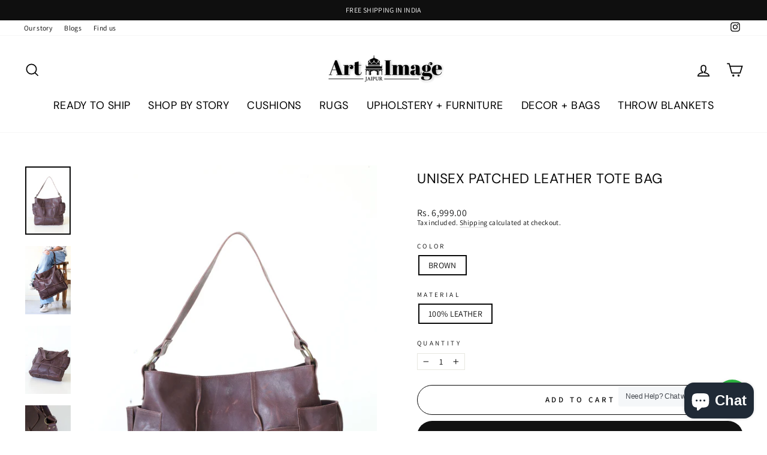

--- FILE ---
content_type: text/html; charset=utf-8
request_url: https://www.artimage.in/products/unisex-patched-leather-tote-bag
body_size: 30783
content:
<!doctype html>
<html class="no-js" lang="en" dir="ltr">
<head>



<!-- Google Tag Manager -->
<script>(function(w,d,s,l,i){w[l]=w[l]||[];w[l].push({'gtm.start':
new Date().getTime(),event:'gtm.js'});var f=d.getElementsByTagName(s)[0],
j=d.createElement(s),dl=l!='dataLayer'?'&l='+l:'';j.async=true;j.src=
'https://www.googletagmanager.com/gtm.js?id='+i+dl;f.parentNode.insertBefore(j,f);
})(window,document,'script','dataLayer','GTM-KQ6QK5PF');</script>
<!-- End Google Tag Manager -->

  <meta charset="utf-8">
  <meta http-equiv="X-UA-Compatible" content="IE=edge,chrome=1">
  <meta name="viewport" content="width=device-width,initial-scale=1">
  <meta name="theme-color" content="#111111">
  <link rel="canonical" href="https://www.artimage.in/products/unisex-patched-leather-tote-bag">
  <link rel="preconnect" href="https://cdn.shopify.com">
  <link rel="preconnect" href="https://fonts.shopifycdn.com">
  <link rel="dns-prefetch" href="https://productreviews.shopifycdn.com">
  <link rel="dns-prefetch" href="https://ajax.googleapis.com">
  <link rel="dns-prefetch" href="https://maps.googleapis.com">
  <link rel="dns-prefetch" href="https://maps.gstatic.com"><link rel="shortcut icon" href="//www.artimage.in/cdn/shop/files/2_4125a98a-cc31-4d9b-96b9-c011ecd9ac22_32x32.jpg?v=1669361320" type="image/png" /><title>UNISEX PATCHED Leather tote bag
&ndash; artimagejaipur
</title>
<meta name="description" content="We prefer to keep it simple, referring to ours as the Essential Tote bag. Refined brown leather patched &amp;amp; one compartments &amp;amp; one side pocket both the side. The futuristic design pattern with antique metal fittings make this the perfect tote for unisex.  Cotton inner lining with one magnet and mobile pocket insi"><meta property="og:site_name" content="artimagejaipur">
  <meta property="og:url" content="https://www.artimage.in/products/unisex-patched-leather-tote-bag">
  <meta property="og:title" content="UNISEX PATCHED Leather tote bag">
  <meta property="og:type" content="product">
  <meta property="og:description" content="We prefer to keep it simple, referring to ours as the Essential Tote bag. Refined brown leather patched &amp;amp; one compartments &amp;amp; one side pocket both the side. The futuristic design pattern with antique metal fittings make this the perfect tote for unisex.  Cotton inner lining with one magnet and mobile pocket insi"><meta property="og:image" content="http://www.artimage.in/cdn/shop/files/11_2_5f497058-9124-4e5c-8827-b87cc95a63cb.png?v=1686731495">
    <meta property="og:image:secure_url" content="https://www.artimage.in/cdn/shop/files/11_2_5f497058-9124-4e5c-8827-b87cc95a63cb.png?v=1686731495">
    <meta property="og:image:width" content="1600">
    <meta property="og:image:height" content="2400"><meta name="twitter:site" content="@">
  <meta name="twitter:card" content="summary_large_image">
  <meta name="twitter:title" content="UNISEX PATCHED Leather tote bag">
  <meta name="twitter:description" content="We prefer to keep it simple, referring to ours as the Essential Tote bag. Refined brown leather patched &amp;amp; one compartments &amp;amp; one side pocket both the side. The futuristic design pattern with antique metal fittings make this the perfect tote for unisex.  Cotton inner lining with one magnet and mobile pocket insi">
<style data-shopify>@font-face {
  font-family: "DM Sans";
  font-weight: 400;
  font-style: normal;
  font-display: swap;
  src: url("//www.artimage.in/cdn/fonts/dm_sans/dmsans_n4.ec80bd4dd7e1a334c969c265873491ae56018d72.woff2") format("woff2"),
       url("//www.artimage.in/cdn/fonts/dm_sans/dmsans_n4.87bdd914d8a61247b911147ae68e754d695c58a6.woff") format("woff");
}

  @font-face {
  font-family: Assistant;
  font-weight: 400;
  font-style: normal;
  font-display: swap;
  src: url("//www.artimage.in/cdn/fonts/assistant/assistant_n4.9120912a469cad1cc292572851508ca49d12e768.woff2") format("woff2"),
       url("//www.artimage.in/cdn/fonts/assistant/assistant_n4.6e9875ce64e0fefcd3f4446b7ec9036b3ddd2985.woff") format("woff");
}


  @font-face {
  font-family: Assistant;
  font-weight: 600;
  font-style: normal;
  font-display: swap;
  src: url("//www.artimage.in/cdn/fonts/assistant/assistant_n6.b2cbcfa81550fc99b5d970d0ef582eebcbac24e0.woff2") format("woff2"),
       url("//www.artimage.in/cdn/fonts/assistant/assistant_n6.5dced1e1f897f561a8304b6ef1c533d81fd1c6e0.woff") format("woff");
}

  
  
</style><link href="//www.artimage.in/cdn/shop/t/6/assets/theme.css?v=95705204034883711111703123580" rel="stylesheet" type="text/css" media="all" />
<style data-shopify>:root {
    --typeHeaderPrimary: "DM Sans";
    --typeHeaderFallback: sans-serif;
    --typeHeaderSize: 27px;
    --typeHeaderWeight: 400;
    --typeHeaderLineHeight: 2;
    --typeHeaderSpacing: 0.025em;

    --typeBasePrimary:Assistant;
    --typeBaseFallback:sans-serif;
    --typeBaseSize: 14px;
    --typeBaseWeight: 400;
    --typeBaseSpacing: 0.025em;
    --typeBaseLineHeight: 1.2;

    --typeCollectionTitle: 35px;

    --iconWeight: 4px;
    --iconLinecaps: miter;

    
      --buttonRadius: 50px;
    

    --colorGridOverlayOpacity: 0.06;
  }

  .placeholder-content {
    background-image: linear-gradient(100deg, #ffffff 40%, #f7f7f7 63%, #ffffff 79%);
  }</style><script>
    document.documentElement.className = document.documentElement.className.replace('no-js', 'js');

    window.theme = window.theme || {};
    theme.routes = {
      home: "/",
      cart: "/cart.js",
      cartPage: "/cart",
      cartAdd: "/cart/add.js",
      cartChange: "/cart/change.js",
      search: "/search"
    };
    theme.strings = {
      soldOut: "Sold Out",
      unavailable: "Unavailable",
      inStockLabel: "In stock, ready to ship",
      stockLabel: "Low stock - [count] items left",
      willNotShipUntil: "Ready to ship [date]",
      willBeInStockAfter: "Back in stock [date]",
      waitingForStock: "Inventory on the way",
      savePrice: "Save [saved_amount]",
      cartEmpty: "Your cart is currently empty.",
      cartTermsConfirmation: "You must agree with the terms and conditions of sales to check out",
      searchCollections: "Collections:",
      searchPages: "Pages:",
      searchArticles: "Articles:"
    };
    theme.settings = {
      dynamicVariantsEnable: true,
      cartType: "drawer",
      isCustomerTemplate: false,
      moneyFormat: "Rs. {{amount}}",
      saveType: "dollar",
      productImageSize: "natural",
      productImageCover: true,
      predictiveSearch: true,
      predictiveSearchType: "product,article,page,collection",
      quickView: true,
      themeName: 'Impulse',
      themeVersion: "5.5.1"
    };
  </script>

  <script>
  const boostSDAssetFileURL = "\/\/www.artimage.in\/cdn\/shop\/t\/6\/assets\/boost_sd_assets_file_url.gif?v=750";
  window.boostSDAssetFileURL = boostSDAssetFileURL;

  if (window.boostSDAppConfig) {
    window.boostSDAppConfig.generalSettings.custom_js_asset_url = "//www.artimage.in/cdn/shop/t/6/assets/boost-sd-custom.js?v=160962118398746674481683293620";
    window.boostSDAppConfig.generalSettings.custom_css_asset_url = "//www.artimage.in/cdn/shop/t/6/assets/boost-sd-custom.css?v=72809539502277619291683293620";
  }

  
</script>

    <script>window.performance && window.performance.mark && window.performance.mark('shopify.content_for_header.start');</script><meta name="google-site-verification" content="ZofgayNvgMUWuNLTuj9Pgs2T15sLFWOQ27Km1xu0KTo">
<meta id="shopify-digital-wallet" name="shopify-digital-wallet" content="/56084103366/digital_wallets/dialog">
<link rel="alternate" type="application/json+oembed" href="https://www.artimage.in/products/unisex-patched-leather-tote-bag.oembed">
<script async="async" src="/checkouts/internal/preloads.js?locale=en-IN"></script>
<script id="shopify-features" type="application/json">{"accessToken":"22917574c5c0b3a708ba7241b1b0a248","betas":["rich-media-storefront-analytics"],"domain":"www.artimage.in","predictiveSearch":true,"shopId":56084103366,"locale":"en"}</script>
<script>var Shopify = Shopify || {};
Shopify.shop = "artimagejaipur.myshopify.com";
Shopify.locale = "en";
Shopify.currency = {"active":"INR","rate":"1.0"};
Shopify.country = "IN";
Shopify.theme = {"name":"Aayushi Final Impulse","id":128818741446,"schema_name":"Impulse","schema_version":"5.5.1","theme_store_id":null,"role":"main"};
Shopify.theme.handle = "null";
Shopify.theme.style = {"id":null,"handle":null};
Shopify.cdnHost = "www.artimage.in/cdn";
Shopify.routes = Shopify.routes || {};
Shopify.routes.root = "/";</script>
<script type="module">!function(o){(o.Shopify=o.Shopify||{}).modules=!0}(window);</script>
<script>!function(o){function n(){var o=[];function n(){o.push(Array.prototype.slice.apply(arguments))}return n.q=o,n}var t=o.Shopify=o.Shopify||{};t.loadFeatures=n(),t.autoloadFeatures=n()}(window);</script>
<script id="shop-js-analytics" type="application/json">{"pageType":"product"}</script>
<script defer="defer" async type="module" src="//www.artimage.in/cdn/shopifycloud/shop-js/modules/v2/client.init-shop-cart-sync_BT-GjEfc.en.esm.js"></script>
<script defer="defer" async type="module" src="//www.artimage.in/cdn/shopifycloud/shop-js/modules/v2/chunk.common_D58fp_Oc.esm.js"></script>
<script defer="defer" async type="module" src="//www.artimage.in/cdn/shopifycloud/shop-js/modules/v2/chunk.modal_xMitdFEc.esm.js"></script>
<script type="module">
  await import("//www.artimage.in/cdn/shopifycloud/shop-js/modules/v2/client.init-shop-cart-sync_BT-GjEfc.en.esm.js");
await import("//www.artimage.in/cdn/shopifycloud/shop-js/modules/v2/chunk.common_D58fp_Oc.esm.js");
await import("//www.artimage.in/cdn/shopifycloud/shop-js/modules/v2/chunk.modal_xMitdFEc.esm.js");

  window.Shopify.SignInWithShop?.initShopCartSync?.({"fedCMEnabled":true,"windoidEnabled":true});

</script>
<script>(function() {
  var isLoaded = false;
  function asyncLoad() {
    if (isLoaded) return;
    isLoaded = true;
    var urls = ["https:\/\/seo.apps.avada.io\/scripttag\/avada-seo-installed.js?shop=artimagejaipur.myshopify.com","https:\/\/sr-cdn.shiprocket.in\/sr-promise\/static\/uc.js?channel_id=4\u0026sr_company_id=3022370\u0026shop=artimagejaipur.myshopify.com"];
    for (var i = 0; i < urls.length; i++) {
      var s = document.createElement('script');
      s.type = 'text/javascript';
      s.async = true;
      s.src = urls[i];
      var x = document.getElementsByTagName('script')[0];
      x.parentNode.insertBefore(s, x);
    }
  };
  if(window.attachEvent) {
    window.attachEvent('onload', asyncLoad);
  } else {
    window.addEventListener('load', asyncLoad, false);
  }
})();</script>
<script id="__st">var __st={"a":56084103366,"offset":-18000,"reqid":"967b9a5e-14b0-49a2-9f28-a9d351a4e705-1769187478","pageurl":"www.artimage.in\/products\/unisex-patched-leather-tote-bag","u":"65f5997f4436","p":"product","rtyp":"product","rid":7797030650054};</script>
<script>window.ShopifyPaypalV4VisibilityTracking = true;</script>
<script id="form-persister">!function(){'use strict';const t='contact',e='new_comment',n=[[t,t],['blogs',e],['comments',e],[t,'customer']],o='password',r='form_key',c=['recaptcha-v3-token','g-recaptcha-response','h-captcha-response',o],s=()=>{try{return window.sessionStorage}catch{return}},i='__shopify_v',u=t=>t.elements[r],a=function(){const t=[...n].map((([t,e])=>`form[action*='/${t}']:not([data-nocaptcha='true']) input[name='form_type'][value='${e}']`)).join(',');var e;return e=t,()=>e?[...document.querySelectorAll(e)].map((t=>t.form)):[]}();function m(t){const e=u(t);a().includes(t)&&(!e||!e.value)&&function(t){try{if(!s())return;!function(t){const e=s();if(!e)return;const n=u(t);if(!n)return;const o=n.value;o&&e.removeItem(o)}(t);const e=Array.from(Array(32),(()=>Math.random().toString(36)[2])).join('');!function(t,e){u(t)||t.append(Object.assign(document.createElement('input'),{type:'hidden',name:r})),t.elements[r].value=e}(t,e),function(t,e){const n=s();if(!n)return;const r=[...t.querySelectorAll(`input[type='${o}']`)].map((({name:t})=>t)),u=[...c,...r],a={};for(const[o,c]of new FormData(t).entries())u.includes(o)||(a[o]=c);n.setItem(e,JSON.stringify({[i]:1,action:t.action,data:a}))}(t,e)}catch(e){console.error('failed to persist form',e)}}(t)}const f=t=>{if('true'===t.dataset.persistBound)return;const e=function(t,e){const n=function(t){return'function'==typeof t.submit?t.submit:HTMLFormElement.prototype.submit}(t).bind(t);return function(){let t;return()=>{t||(t=!0,(()=>{try{e(),n()}catch(t){(t=>{console.error('form submit failed',t)})(t)}})(),setTimeout((()=>t=!1),250))}}()}(t,(()=>{m(t)}));!function(t,e){if('function'==typeof t.submit&&'function'==typeof e)try{t.submit=e}catch{}}(t,e),t.addEventListener('submit',(t=>{t.preventDefault(),e()})),t.dataset.persistBound='true'};!function(){function t(t){const e=(t=>{const e=t.target;return e instanceof HTMLFormElement?e:e&&e.form})(t);e&&m(e)}document.addEventListener('submit',t),document.addEventListener('DOMContentLoaded',(()=>{const e=a();for(const t of e)f(t);var n;n=document.body,new window.MutationObserver((t=>{for(const e of t)if('childList'===e.type&&e.addedNodes.length)for(const t of e.addedNodes)1===t.nodeType&&'FORM'===t.tagName&&a().includes(t)&&f(t)})).observe(n,{childList:!0,subtree:!0,attributes:!1}),document.removeEventListener('submit',t)}))}()}();</script>
<script integrity="sha256-4kQ18oKyAcykRKYeNunJcIwy7WH5gtpwJnB7kiuLZ1E=" data-source-attribution="shopify.loadfeatures" defer="defer" src="//www.artimage.in/cdn/shopifycloud/storefront/assets/storefront/load_feature-a0a9edcb.js" crossorigin="anonymous"></script>
<script data-source-attribution="shopify.dynamic_checkout.dynamic.init">var Shopify=Shopify||{};Shopify.PaymentButton=Shopify.PaymentButton||{isStorefrontPortableWallets:!0,init:function(){window.Shopify.PaymentButton.init=function(){};var t=document.createElement("script");t.src="https://www.artimage.in/cdn/shopifycloud/portable-wallets/latest/portable-wallets.en.js",t.type="module",document.head.appendChild(t)}};
</script>
<script data-source-attribution="shopify.dynamic_checkout.buyer_consent">
  function portableWalletsHideBuyerConsent(e){var t=document.getElementById("shopify-buyer-consent"),n=document.getElementById("shopify-subscription-policy-button");t&&n&&(t.classList.add("hidden"),t.setAttribute("aria-hidden","true"),n.removeEventListener("click",e))}function portableWalletsShowBuyerConsent(e){var t=document.getElementById("shopify-buyer-consent"),n=document.getElementById("shopify-subscription-policy-button");t&&n&&(t.classList.remove("hidden"),t.removeAttribute("aria-hidden"),n.addEventListener("click",e))}window.Shopify?.PaymentButton&&(window.Shopify.PaymentButton.hideBuyerConsent=portableWalletsHideBuyerConsent,window.Shopify.PaymentButton.showBuyerConsent=portableWalletsShowBuyerConsent);
</script>
<script>
  function portableWalletsCleanup(e){e&&e.src&&console.error("Failed to load portable wallets script "+e.src);var t=document.querySelectorAll("shopify-accelerated-checkout .shopify-payment-button__skeleton, shopify-accelerated-checkout-cart .wallet-cart-button__skeleton"),e=document.getElementById("shopify-buyer-consent");for(let e=0;e<t.length;e++)t[e].remove();e&&e.remove()}function portableWalletsNotLoadedAsModule(e){e instanceof ErrorEvent&&"string"==typeof e.message&&e.message.includes("import.meta")&&"string"==typeof e.filename&&e.filename.includes("portable-wallets")&&(window.removeEventListener("error",portableWalletsNotLoadedAsModule),window.Shopify.PaymentButton.failedToLoad=e,"loading"===document.readyState?document.addEventListener("DOMContentLoaded",window.Shopify.PaymentButton.init):window.Shopify.PaymentButton.init())}window.addEventListener("error",portableWalletsNotLoadedAsModule);
</script>

<script type="module" src="https://www.artimage.in/cdn/shopifycloud/portable-wallets/latest/portable-wallets.en.js" onError="portableWalletsCleanup(this)" crossorigin="anonymous"></script>
<script nomodule>
  document.addEventListener("DOMContentLoaded", portableWalletsCleanup);
</script>

<link id="shopify-accelerated-checkout-styles" rel="stylesheet" media="screen" href="https://www.artimage.in/cdn/shopifycloud/portable-wallets/latest/accelerated-checkout-backwards-compat.css" crossorigin="anonymous">
<style id="shopify-accelerated-checkout-cart">
        #shopify-buyer-consent {
  margin-top: 1em;
  display: inline-block;
  width: 100%;
}

#shopify-buyer-consent.hidden {
  display: none;
}

#shopify-subscription-policy-button {
  background: none;
  border: none;
  padding: 0;
  text-decoration: underline;
  font-size: inherit;
  cursor: pointer;
}

#shopify-subscription-policy-button::before {
  box-shadow: none;
}

      </style>

<script>window.performance && window.performance.mark && window.performance.mark('shopify.content_for_header.end');</script>

  <script src="//www.artimage.in/cdn/shop/t/6/assets/vendor-scripts-v11.js" defer="defer"></script><script src="//www.artimage.in/cdn/shop/t/6/assets/theme.js?v=73919090392639134601665472415" defer="defer"></script>



<script src="https://cdn.shopify.com/extensions/e8878072-2f6b-4e89-8082-94b04320908d/inbox-1254/assets/inbox-chat-loader.js" type="text/javascript" defer="defer"></script>
<link href="https://monorail-edge.shopifysvc.com" rel="dns-prefetch">
<script>(function(){if ("sendBeacon" in navigator && "performance" in window) {try {var session_token_from_headers = performance.getEntriesByType('navigation')[0].serverTiming.find(x => x.name == '_s').description;} catch {var session_token_from_headers = undefined;}var session_cookie_matches = document.cookie.match(/_shopify_s=([^;]*)/);var session_token_from_cookie = session_cookie_matches && session_cookie_matches.length === 2 ? session_cookie_matches[1] : "";var session_token = session_token_from_headers || session_token_from_cookie || "";function handle_abandonment_event(e) {var entries = performance.getEntries().filter(function(entry) {return /monorail-edge.shopifysvc.com/.test(entry.name);});if (!window.abandonment_tracked && entries.length === 0) {window.abandonment_tracked = true;var currentMs = Date.now();var navigation_start = performance.timing.navigationStart;var payload = {shop_id: 56084103366,url: window.location.href,navigation_start,duration: currentMs - navigation_start,session_token,page_type: "product"};window.navigator.sendBeacon("https://monorail-edge.shopifysvc.com/v1/produce", JSON.stringify({schema_id: "online_store_buyer_site_abandonment/1.1",payload: payload,metadata: {event_created_at_ms: currentMs,event_sent_at_ms: currentMs}}));}}window.addEventListener('pagehide', handle_abandonment_event);}}());</script>
<script id="web-pixels-manager-setup">(function e(e,d,r,n,o){if(void 0===o&&(o={}),!Boolean(null===(a=null===(i=window.Shopify)||void 0===i?void 0:i.analytics)||void 0===a?void 0:a.replayQueue)){var i,a;window.Shopify=window.Shopify||{};var t=window.Shopify;t.analytics=t.analytics||{};var s=t.analytics;s.replayQueue=[],s.publish=function(e,d,r){return s.replayQueue.push([e,d,r]),!0};try{self.performance.mark("wpm:start")}catch(e){}var l=function(){var e={modern:/Edge?\/(1{2}[4-9]|1[2-9]\d|[2-9]\d{2}|\d{4,})\.\d+(\.\d+|)|Firefox\/(1{2}[4-9]|1[2-9]\d|[2-9]\d{2}|\d{4,})\.\d+(\.\d+|)|Chrom(ium|e)\/(9{2}|\d{3,})\.\d+(\.\d+|)|(Maci|X1{2}).+ Version\/(15\.\d+|(1[6-9]|[2-9]\d|\d{3,})\.\d+)([,.]\d+|)( \(\w+\)|)( Mobile\/\w+|) Safari\/|Chrome.+OPR\/(9{2}|\d{3,})\.\d+\.\d+|(CPU[ +]OS|iPhone[ +]OS|CPU[ +]iPhone|CPU IPhone OS|CPU iPad OS)[ +]+(15[._]\d+|(1[6-9]|[2-9]\d|\d{3,})[._]\d+)([._]\d+|)|Android:?[ /-](13[3-9]|1[4-9]\d|[2-9]\d{2}|\d{4,})(\.\d+|)(\.\d+|)|Android.+Firefox\/(13[5-9]|1[4-9]\d|[2-9]\d{2}|\d{4,})\.\d+(\.\d+|)|Android.+Chrom(ium|e)\/(13[3-9]|1[4-9]\d|[2-9]\d{2}|\d{4,})\.\d+(\.\d+|)|SamsungBrowser\/([2-9]\d|\d{3,})\.\d+/,legacy:/Edge?\/(1[6-9]|[2-9]\d|\d{3,})\.\d+(\.\d+|)|Firefox\/(5[4-9]|[6-9]\d|\d{3,})\.\d+(\.\d+|)|Chrom(ium|e)\/(5[1-9]|[6-9]\d|\d{3,})\.\d+(\.\d+|)([\d.]+$|.*Safari\/(?![\d.]+ Edge\/[\d.]+$))|(Maci|X1{2}).+ Version\/(10\.\d+|(1[1-9]|[2-9]\d|\d{3,})\.\d+)([,.]\d+|)( \(\w+\)|)( Mobile\/\w+|) Safari\/|Chrome.+OPR\/(3[89]|[4-9]\d|\d{3,})\.\d+\.\d+|(CPU[ +]OS|iPhone[ +]OS|CPU[ +]iPhone|CPU IPhone OS|CPU iPad OS)[ +]+(10[._]\d+|(1[1-9]|[2-9]\d|\d{3,})[._]\d+)([._]\d+|)|Android:?[ /-](13[3-9]|1[4-9]\d|[2-9]\d{2}|\d{4,})(\.\d+|)(\.\d+|)|Mobile Safari.+OPR\/([89]\d|\d{3,})\.\d+\.\d+|Android.+Firefox\/(13[5-9]|1[4-9]\d|[2-9]\d{2}|\d{4,})\.\d+(\.\d+|)|Android.+Chrom(ium|e)\/(13[3-9]|1[4-9]\d|[2-9]\d{2}|\d{4,})\.\d+(\.\d+|)|Android.+(UC? ?Browser|UCWEB|U3)[ /]?(15\.([5-9]|\d{2,})|(1[6-9]|[2-9]\d|\d{3,})\.\d+)\.\d+|SamsungBrowser\/(5\.\d+|([6-9]|\d{2,})\.\d+)|Android.+MQ{2}Browser\/(14(\.(9|\d{2,})|)|(1[5-9]|[2-9]\d|\d{3,})(\.\d+|))(\.\d+|)|K[Aa][Ii]OS\/(3\.\d+|([4-9]|\d{2,})\.\d+)(\.\d+|)/},d=e.modern,r=e.legacy,n=navigator.userAgent;return n.match(d)?"modern":n.match(r)?"legacy":"unknown"}(),u="modern"===l?"modern":"legacy",c=(null!=n?n:{modern:"",legacy:""})[u],f=function(e){return[e.baseUrl,"/wpm","/b",e.hashVersion,"modern"===e.buildTarget?"m":"l",".js"].join("")}({baseUrl:d,hashVersion:r,buildTarget:u}),m=function(e){var d=e.version,r=e.bundleTarget,n=e.surface,o=e.pageUrl,i=e.monorailEndpoint;return{emit:function(e){var a=e.status,t=e.errorMsg,s=(new Date).getTime(),l=JSON.stringify({metadata:{event_sent_at_ms:s},events:[{schema_id:"web_pixels_manager_load/3.1",payload:{version:d,bundle_target:r,page_url:o,status:a,surface:n,error_msg:t},metadata:{event_created_at_ms:s}}]});if(!i)return console&&console.warn&&console.warn("[Web Pixels Manager] No Monorail endpoint provided, skipping logging."),!1;try{return self.navigator.sendBeacon.bind(self.navigator)(i,l)}catch(e){}var u=new XMLHttpRequest;try{return u.open("POST",i,!0),u.setRequestHeader("Content-Type","text/plain"),u.send(l),!0}catch(e){return console&&console.warn&&console.warn("[Web Pixels Manager] Got an unhandled error while logging to Monorail."),!1}}}}({version:r,bundleTarget:l,surface:e.surface,pageUrl:self.location.href,monorailEndpoint:e.monorailEndpoint});try{o.browserTarget=l,function(e){var d=e.src,r=e.async,n=void 0===r||r,o=e.onload,i=e.onerror,a=e.sri,t=e.scriptDataAttributes,s=void 0===t?{}:t,l=document.createElement("script"),u=document.querySelector("head"),c=document.querySelector("body");if(l.async=n,l.src=d,a&&(l.integrity=a,l.crossOrigin="anonymous"),s)for(var f in s)if(Object.prototype.hasOwnProperty.call(s,f))try{l.dataset[f]=s[f]}catch(e){}if(o&&l.addEventListener("load",o),i&&l.addEventListener("error",i),u)u.appendChild(l);else{if(!c)throw new Error("Did not find a head or body element to append the script");c.appendChild(l)}}({src:f,async:!0,onload:function(){if(!function(){var e,d;return Boolean(null===(d=null===(e=window.Shopify)||void 0===e?void 0:e.analytics)||void 0===d?void 0:d.initialized)}()){var d=window.webPixelsManager.init(e)||void 0;if(d){var r=window.Shopify.analytics;r.replayQueue.forEach((function(e){var r=e[0],n=e[1],o=e[2];d.publishCustomEvent(r,n,o)})),r.replayQueue=[],r.publish=d.publishCustomEvent,r.visitor=d.visitor,r.initialized=!0}}},onerror:function(){return m.emit({status:"failed",errorMsg:"".concat(f," has failed to load")})},sri:function(e){var d=/^sha384-[A-Za-z0-9+/=]+$/;return"string"==typeof e&&d.test(e)}(c)?c:"",scriptDataAttributes:o}),m.emit({status:"loading"})}catch(e){m.emit({status:"failed",errorMsg:(null==e?void 0:e.message)||"Unknown error"})}}})({shopId: 56084103366,storefrontBaseUrl: "https://www.artimage.in",extensionsBaseUrl: "https://extensions.shopifycdn.com/cdn/shopifycloud/web-pixels-manager",monorailEndpoint: "https://monorail-edge.shopifysvc.com/unstable/produce_batch",surface: "storefront-renderer",enabledBetaFlags: ["2dca8a86"],webPixelsConfigList: [{"id":"401506502","configuration":"{\"config\":\"{\\\"pixel_id\\\":\\\"G-6M1M9XHLXZ\\\",\\\"target_country\\\":\\\"IN\\\",\\\"gtag_events\\\":[{\\\"type\\\":\\\"begin_checkout\\\",\\\"action_label\\\":\\\"G-6M1M9XHLXZ\\\"},{\\\"type\\\":\\\"search\\\",\\\"action_label\\\":\\\"G-6M1M9XHLXZ\\\"},{\\\"type\\\":\\\"view_item\\\",\\\"action_label\\\":[\\\"G-6M1M9XHLXZ\\\",\\\"MC-LSCSBWM2YN\\\"]},{\\\"type\\\":\\\"purchase\\\",\\\"action_label\\\":[\\\"G-6M1M9XHLXZ\\\",\\\"MC-LSCSBWM2YN\\\"]},{\\\"type\\\":\\\"page_view\\\",\\\"action_label\\\":[\\\"G-6M1M9XHLXZ\\\",\\\"MC-LSCSBWM2YN\\\"]},{\\\"type\\\":\\\"add_payment_info\\\",\\\"action_label\\\":\\\"G-6M1M9XHLXZ\\\"},{\\\"type\\\":\\\"add_to_cart\\\",\\\"action_label\\\":\\\"G-6M1M9XHLXZ\\\"}],\\\"enable_monitoring_mode\\\":false}\"}","eventPayloadVersion":"v1","runtimeContext":"OPEN","scriptVersion":"b2a88bafab3e21179ed38636efcd8a93","type":"APP","apiClientId":1780363,"privacyPurposes":[],"dataSharingAdjustments":{"protectedCustomerApprovalScopes":["read_customer_address","read_customer_email","read_customer_name","read_customer_personal_data","read_customer_phone"]}},{"id":"shopify-app-pixel","configuration":"{}","eventPayloadVersion":"v1","runtimeContext":"STRICT","scriptVersion":"0450","apiClientId":"shopify-pixel","type":"APP","privacyPurposes":["ANALYTICS","MARKETING"]},{"id":"shopify-custom-pixel","eventPayloadVersion":"v1","runtimeContext":"LAX","scriptVersion":"0450","apiClientId":"shopify-pixel","type":"CUSTOM","privacyPurposes":["ANALYTICS","MARKETING"]}],isMerchantRequest: false,initData: {"shop":{"name":"artimagejaipur","paymentSettings":{"currencyCode":"INR"},"myshopifyDomain":"artimagejaipur.myshopify.com","countryCode":"IN","storefrontUrl":"https:\/\/www.artimage.in"},"customer":null,"cart":null,"checkout":null,"productVariants":[{"price":{"amount":6999.0,"currencyCode":"INR"},"product":{"title":"UNISEX PATCHED Leather tote bag","vendor":"ART IMAGE JAIPUR","id":"7797030650054","untranslatedTitle":"UNISEX PATCHED Leather tote bag","url":"\/products\/unisex-patched-leather-tote-bag","type":"TOTE BAGS"},"id":"42716513239238","image":{"src":"\/\/www.artimage.in\/cdn\/shop\/files\/11_2_5f497058-9124-4e5c-8827-b87cc95a63cb.png?v=1686731495"},"sku":"","title":"BROWN \/ 100% LEATHER","untranslatedTitle":"BROWN \/ 100% LEATHER"}],"purchasingCompany":null},},"https://www.artimage.in/cdn","fcfee988w5aeb613cpc8e4bc33m6693e112",{"modern":"","legacy":""},{"shopId":"56084103366","storefrontBaseUrl":"https:\/\/www.artimage.in","extensionBaseUrl":"https:\/\/extensions.shopifycdn.com\/cdn\/shopifycloud\/web-pixels-manager","surface":"storefront-renderer","enabledBetaFlags":"[\"2dca8a86\"]","isMerchantRequest":"false","hashVersion":"fcfee988w5aeb613cpc8e4bc33m6693e112","publish":"custom","events":"[[\"page_viewed\",{}],[\"product_viewed\",{\"productVariant\":{\"price\":{\"amount\":6999.0,\"currencyCode\":\"INR\"},\"product\":{\"title\":\"UNISEX PATCHED Leather tote bag\",\"vendor\":\"ART IMAGE JAIPUR\",\"id\":\"7797030650054\",\"untranslatedTitle\":\"UNISEX PATCHED Leather tote bag\",\"url\":\"\/products\/unisex-patched-leather-tote-bag\",\"type\":\"TOTE BAGS\"},\"id\":\"42716513239238\",\"image\":{\"src\":\"\/\/www.artimage.in\/cdn\/shop\/files\/11_2_5f497058-9124-4e5c-8827-b87cc95a63cb.png?v=1686731495\"},\"sku\":\"\",\"title\":\"BROWN \/ 100% LEATHER\",\"untranslatedTitle\":\"BROWN \/ 100% LEATHER\"}}]]"});</script><script>
  window.ShopifyAnalytics = window.ShopifyAnalytics || {};
  window.ShopifyAnalytics.meta = window.ShopifyAnalytics.meta || {};
  window.ShopifyAnalytics.meta.currency = 'INR';
  var meta = {"product":{"id":7797030650054,"gid":"gid:\/\/shopify\/Product\/7797030650054","vendor":"ART IMAGE JAIPUR","type":"TOTE BAGS","handle":"unisex-patched-leather-tote-bag","variants":[{"id":42716513239238,"price":699900,"name":"UNISEX PATCHED Leather tote bag - BROWN \/ 100% LEATHER","public_title":"BROWN \/ 100% LEATHER","sku":""}],"remote":false},"page":{"pageType":"product","resourceType":"product","resourceId":7797030650054,"requestId":"967b9a5e-14b0-49a2-9f28-a9d351a4e705-1769187478"}};
  for (var attr in meta) {
    window.ShopifyAnalytics.meta[attr] = meta[attr];
  }
</script>
<script class="analytics">
  (function () {
    var customDocumentWrite = function(content) {
      var jquery = null;

      if (window.jQuery) {
        jquery = window.jQuery;
      } else if (window.Checkout && window.Checkout.$) {
        jquery = window.Checkout.$;
      }

      if (jquery) {
        jquery('body').append(content);
      }
    };

    var hasLoggedConversion = function(token) {
      if (token) {
        return document.cookie.indexOf('loggedConversion=' + token) !== -1;
      }
      return false;
    }

    var setCookieIfConversion = function(token) {
      if (token) {
        var twoMonthsFromNow = new Date(Date.now());
        twoMonthsFromNow.setMonth(twoMonthsFromNow.getMonth() + 2);

        document.cookie = 'loggedConversion=' + token + '; expires=' + twoMonthsFromNow;
      }
    }

    var trekkie = window.ShopifyAnalytics.lib = window.trekkie = window.trekkie || [];
    if (trekkie.integrations) {
      return;
    }
    trekkie.methods = [
      'identify',
      'page',
      'ready',
      'track',
      'trackForm',
      'trackLink'
    ];
    trekkie.factory = function(method) {
      return function() {
        var args = Array.prototype.slice.call(arguments);
        args.unshift(method);
        trekkie.push(args);
        return trekkie;
      };
    };
    for (var i = 0; i < trekkie.methods.length; i++) {
      var key = trekkie.methods[i];
      trekkie[key] = trekkie.factory(key);
    }
    trekkie.load = function(config) {
      trekkie.config = config || {};
      trekkie.config.initialDocumentCookie = document.cookie;
      var first = document.getElementsByTagName('script')[0];
      var script = document.createElement('script');
      script.type = 'text/javascript';
      script.onerror = function(e) {
        var scriptFallback = document.createElement('script');
        scriptFallback.type = 'text/javascript';
        scriptFallback.onerror = function(error) {
                var Monorail = {
      produce: function produce(monorailDomain, schemaId, payload) {
        var currentMs = new Date().getTime();
        var event = {
          schema_id: schemaId,
          payload: payload,
          metadata: {
            event_created_at_ms: currentMs,
            event_sent_at_ms: currentMs
          }
        };
        return Monorail.sendRequest("https://" + monorailDomain + "/v1/produce", JSON.stringify(event));
      },
      sendRequest: function sendRequest(endpointUrl, payload) {
        // Try the sendBeacon API
        if (window && window.navigator && typeof window.navigator.sendBeacon === 'function' && typeof window.Blob === 'function' && !Monorail.isIos12()) {
          var blobData = new window.Blob([payload], {
            type: 'text/plain'
          });

          if (window.navigator.sendBeacon(endpointUrl, blobData)) {
            return true;
          } // sendBeacon was not successful

        } // XHR beacon

        var xhr = new XMLHttpRequest();

        try {
          xhr.open('POST', endpointUrl);
          xhr.setRequestHeader('Content-Type', 'text/plain');
          xhr.send(payload);
        } catch (e) {
          console.log(e);
        }

        return false;
      },
      isIos12: function isIos12() {
        return window.navigator.userAgent.lastIndexOf('iPhone; CPU iPhone OS 12_') !== -1 || window.navigator.userAgent.lastIndexOf('iPad; CPU OS 12_') !== -1;
      }
    };
    Monorail.produce('monorail-edge.shopifysvc.com',
      'trekkie_storefront_load_errors/1.1',
      {shop_id: 56084103366,
      theme_id: 128818741446,
      app_name: "storefront",
      context_url: window.location.href,
      source_url: "//www.artimage.in/cdn/s/trekkie.storefront.8d95595f799fbf7e1d32231b9a28fd43b70c67d3.min.js"});

        };
        scriptFallback.async = true;
        scriptFallback.src = '//www.artimage.in/cdn/s/trekkie.storefront.8d95595f799fbf7e1d32231b9a28fd43b70c67d3.min.js';
        first.parentNode.insertBefore(scriptFallback, first);
      };
      script.async = true;
      script.src = '//www.artimage.in/cdn/s/trekkie.storefront.8d95595f799fbf7e1d32231b9a28fd43b70c67d3.min.js';
      first.parentNode.insertBefore(script, first);
    };
    trekkie.load(
      {"Trekkie":{"appName":"storefront","development":false,"defaultAttributes":{"shopId":56084103366,"isMerchantRequest":null,"themeId":128818741446,"themeCityHash":"13408063726976381964","contentLanguage":"en","currency":"INR","eventMetadataId":"4b2219bb-4caf-449e-92c1-9c3c0186439e"},"isServerSideCookieWritingEnabled":true,"monorailRegion":"shop_domain","enabledBetaFlags":["65f19447"]},"Session Attribution":{},"S2S":{"facebookCapiEnabled":false,"source":"trekkie-storefront-renderer","apiClientId":580111}}
    );

    var loaded = false;
    trekkie.ready(function() {
      if (loaded) return;
      loaded = true;

      window.ShopifyAnalytics.lib = window.trekkie;

      var originalDocumentWrite = document.write;
      document.write = customDocumentWrite;
      try { window.ShopifyAnalytics.merchantGoogleAnalytics.call(this); } catch(error) {};
      document.write = originalDocumentWrite;

      window.ShopifyAnalytics.lib.page(null,{"pageType":"product","resourceType":"product","resourceId":7797030650054,"requestId":"967b9a5e-14b0-49a2-9f28-a9d351a4e705-1769187478","shopifyEmitted":true});

      var match = window.location.pathname.match(/checkouts\/(.+)\/(thank_you|post_purchase)/)
      var token = match? match[1]: undefined;
      if (!hasLoggedConversion(token)) {
        setCookieIfConversion(token);
        window.ShopifyAnalytics.lib.track("Viewed Product",{"currency":"INR","variantId":42716513239238,"productId":7797030650054,"productGid":"gid:\/\/shopify\/Product\/7797030650054","name":"UNISEX PATCHED Leather tote bag - BROWN \/ 100% LEATHER","price":"6999.00","sku":"","brand":"ART IMAGE JAIPUR","variant":"BROWN \/ 100% LEATHER","category":"TOTE BAGS","nonInteraction":true,"remote":false},undefined,undefined,{"shopifyEmitted":true});
      window.ShopifyAnalytics.lib.track("monorail:\/\/trekkie_storefront_viewed_product\/1.1",{"currency":"INR","variantId":42716513239238,"productId":7797030650054,"productGid":"gid:\/\/shopify\/Product\/7797030650054","name":"UNISEX PATCHED Leather tote bag - BROWN \/ 100% LEATHER","price":"6999.00","sku":"","brand":"ART IMAGE JAIPUR","variant":"BROWN \/ 100% LEATHER","category":"TOTE BAGS","nonInteraction":true,"remote":false,"referer":"https:\/\/www.artimage.in\/products\/unisex-patched-leather-tote-bag"});
      }
    });


        var eventsListenerScript = document.createElement('script');
        eventsListenerScript.async = true;
        eventsListenerScript.src = "//www.artimage.in/cdn/shopifycloud/storefront/assets/shop_events_listener-3da45d37.js";
        document.getElementsByTagName('head')[0].appendChild(eventsListenerScript);

})();</script>
  <script>
  if (!window.ga || (window.ga && typeof window.ga !== 'function')) {
    window.ga = function ga() {
      (window.ga.q = window.ga.q || []).push(arguments);
      if (window.Shopify && window.Shopify.analytics && typeof window.Shopify.analytics.publish === 'function') {
        window.Shopify.analytics.publish("ga_stub_called", {}, {sendTo: "google_osp_migration"});
      }
      console.error("Shopify's Google Analytics stub called with:", Array.from(arguments), "\nSee https://help.shopify.com/manual/promoting-marketing/pixels/pixel-migration#google for more information.");
    };
    if (window.Shopify && window.Shopify.analytics && typeof window.Shopify.analytics.publish === 'function') {
      window.Shopify.analytics.publish("ga_stub_initialized", {}, {sendTo: "google_osp_migration"});
    }
  }
</script>
<script
  defer
  src="https://www.artimage.in/cdn/shopifycloud/perf-kit/shopify-perf-kit-3.0.4.min.js"
  data-application="storefront-renderer"
  data-shop-id="56084103366"
  data-render-region="gcp-us-central1"
  data-page-type="product"
  data-theme-instance-id="128818741446"
  data-theme-name="Impulse"
  data-theme-version="5.5.1"
  data-monorail-region="shop_domain"
  data-resource-timing-sampling-rate="10"
  data-shs="true"
  data-shs-beacon="true"
  data-shs-export-with-fetch="true"
  data-shs-logs-sample-rate="1"
  data-shs-beacon-endpoint="https://www.artimage.in/api/collect"
></script>
</head>

<body class="template-product" data-center-text="true" data-button_style="round" data-type_header_capitalize="true" data-type_headers_align_text="true" data-type_product_capitalize="true" data-swatch_style="round" >
<!-- Google Tag Manager (noscript) -->
<noscript><iframe src="https://www.googletagmanager.com/ns.html?id=GTM-KQ6QK5PF"
height="0" width="0" style="display:none;visibility:hidden"></iframe></noscript>
<!-- End Google Tag Manager (noscript) -->
  <a class="in-page-link visually-hidden skip-link" href="#MainContent">Skip to content</a>

  <div id="PageContainer" class="page-container">
    <div class="transition-body"><div id="shopify-section-header" class="shopify-section">

<div id="NavDrawer" class="drawer drawer--left">
  <div class="drawer__contents">
    <div class="drawer__fixed-header">
      <div class="drawer__header appear-animation appear-delay-1">
        <div class="h2 drawer__title"></div>
        <div class="drawer__close">
          <button type="button" class="drawer__close-button js-drawer-close">
            <svg aria-hidden="true" focusable="false" role="presentation" class="icon icon-close" viewBox="0 0 64 64"><path d="M19 17.61l27.12 27.13m0-27.12L19 44.74"/></svg>
            <span class="icon__fallback-text">Close menu</span>
          </button>
        </div>
      </div>
    </div>
    <div class="drawer__scrollable">
      <ul class="mobile-nav mobile-nav--heading-style" role="navigation" aria-label="Primary"><li class="mobile-nav__item appear-animation appear-delay-2"><div class="mobile-nav__has-sublist"><a href="/collections/ready-to-ship-2"
                    class="mobile-nav__link mobile-nav__link--top-level"
                    id="Label-collections-ready-to-ship-21"
                    >
                    Ready to ship
                  </a>
                  <div class="mobile-nav__toggle">
                    <button type="button"
                      aria-controls="Linklist-collections-ready-to-ship-21"
                      aria-labelledby="Label-collections-ready-to-ship-21"
                      class="collapsible-trigger collapsible--auto-height"><span class="collapsible-trigger__icon collapsible-trigger__icon--open" role="presentation">
  <svg aria-hidden="true" focusable="false" role="presentation" class="icon icon--wide icon-chevron-down" viewBox="0 0 28 16"><path d="M1.57 1.59l12.76 12.77L27.1 1.59" stroke-width="2" stroke="#000" fill="none" fill-rule="evenodd"/></svg>
</span>
</button>
                  </div></div><div id="Linklist-collections-ready-to-ship-21"
                class="mobile-nav__sublist collapsible-content collapsible-content--all"
                >
                <div class="collapsible-content__inner">
                  <ul class="mobile-nav__sublist"><li class="mobile-nav__item">
                        <div class="mobile-nav__child-item"><a href="/collections/ready-to-ship-2"
                              class="mobile-nav__link"
                              id="Sublabel-collections-ready-to-ship-21"
                              >
                              SHOP ALL
                            </a></div></li><li class="mobile-nav__item">
                        <div class="mobile-nav__child-item"><a href="/collections/shop-by-category-2"
                              class="mobile-nav__link"
                              id="Sublabel-collections-shop-by-category-22"
                              >
                              SHOP BY CATEGORY
                            </a><button type="button"
                              aria-controls="Sublinklist-collections-ready-to-ship-21-collections-shop-by-category-22"
                              aria-labelledby="Sublabel-collections-shop-by-category-22"
                              class="collapsible-trigger"><span class="collapsible-trigger__icon collapsible-trigger__icon--circle collapsible-trigger__icon--open" role="presentation">
  <svg aria-hidden="true" focusable="false" role="presentation" class="icon icon--wide icon-chevron-down" viewBox="0 0 28 16"><path d="M1.57 1.59l12.76 12.77L27.1 1.59" stroke-width="2" stroke="#000" fill="none" fill-rule="evenodd"/></svg>
</span>
</button></div><div
                            id="Sublinklist-collections-ready-to-ship-21-collections-shop-by-category-22"
                            aria-labelledby="Sublabel-collections-shop-by-category-22"
                            class="mobile-nav__sublist collapsible-content collapsible-content--all"
                            >
                            <div class="collapsible-content__inner">
                              <ul class="mobile-nav__grandchildlist"><li class="mobile-nav__item">
                                    <a href="/collections/ready-to-ship" class="mobile-nav__link">
                                       Cushions
                                    </a>
                                  </li><li class="mobile-nav__item">
                                    <a href="/collections/ready-to-ship-1" class="mobile-nav__link">
                                       Rugs
                                    </a>
                                  </li><li class="mobile-nav__item">
                                    <a href="/collections/table-trunks" class="mobile-nav__link">
                                      Table & Trunks
                                    </a>
                                  </li></ul>
                            </div>
                          </div></li></ul>
                </div>
              </div></li><li class="mobile-nav__item appear-animation appear-delay-3"><a href="/collections/shop-the-look" class="mobile-nav__link mobile-nav__link--top-level">Shop by story</a></li><li class="mobile-nav__item appear-animation appear-delay-4"><div class="mobile-nav__has-sublist"><a href="/collections/all-cushions"
                    class="mobile-nav__link mobile-nav__link--top-level"
                    id="Label-collections-all-cushions3"
                    >
                    Cushions
                  </a>
                  <div class="mobile-nav__toggle">
                    <button type="button"
                      aria-controls="Linklist-collections-all-cushions3"
                      aria-labelledby="Label-collections-all-cushions3"
                      class="collapsible-trigger collapsible--auto-height"><span class="collapsible-trigger__icon collapsible-trigger__icon--open" role="presentation">
  <svg aria-hidden="true" focusable="false" role="presentation" class="icon icon--wide icon-chevron-down" viewBox="0 0 28 16"><path d="M1.57 1.59l12.76 12.77L27.1 1.59" stroke-width="2" stroke="#000" fill="none" fill-rule="evenodd"/></svg>
</span>
</button>
                  </div></div><div id="Linklist-collections-all-cushions3"
                class="mobile-nav__sublist collapsible-content collapsible-content--all"
                >
                <div class="collapsible-content__inner">
                  <ul class="mobile-nav__sublist"><li class="mobile-nav__item">
                        <div class="mobile-nav__child-item"><a href="/collections/all-cushions"
                              class="mobile-nav__link"
                              id="Sublabel-collections-all-cushions1"
                              >
                              Shop all 
                            </a></div></li><li class="mobile-nav__item">
                        <div class="mobile-nav__child-item"><a href="/collections/shop-by-category"
                              class="mobile-nav__link"
                              id="Sublabel-collections-shop-by-category2"
                              >
                              Shop by style
                            </a><button type="button"
                              aria-controls="Sublinklist-collections-all-cushions3-collections-shop-by-category2"
                              aria-labelledby="Sublabel-collections-shop-by-category2"
                              class="collapsible-trigger"><span class="collapsible-trigger__icon collapsible-trigger__icon--circle collapsible-trigger__icon--open" role="presentation">
  <svg aria-hidden="true" focusable="false" role="presentation" class="icon icon--wide icon-chevron-down" viewBox="0 0 28 16"><path d="M1.57 1.59l12.76 12.77L27.1 1.59" stroke-width="2" stroke="#000" fill="none" fill-rule="evenodd"/></svg>
</span>
</button></div><div
                            id="Sublinklist-collections-all-cushions3-collections-shop-by-category2"
                            aria-labelledby="Sublabel-collections-shop-by-category2"
                            class="mobile-nav__sublist collapsible-content collapsible-content--all"
                            >
                            <div class="collapsible-content__inner">
                              <ul class="mobile-nav__grandchildlist"><li class="mobile-nav__item">
                                    <a href="/collections/hand-block-cushion" class="mobile-nav__link">
                                      Pretty & Printed
                                    </a>
                                  </li><li class="mobile-nav__item">
                                    <a href="/collections/solids-cushions" class="mobile-nav__link">
                                      Minimal & Basics
                                    </a>
                                  </li><li class="mobile-nav__item">
                                    <a href="/collections/embroidered-cushion" class="mobile-nav__link">
                                      Cozy & comfy
                                    </a>
                                  </li></ul>
                            </div>
                          </div></li></ul>
                </div>
              </div></li><li class="mobile-nav__item appear-animation appear-delay-5"><div class="mobile-nav__has-sublist"><a href="/collections/shop-all-rugs-1"
                    class="mobile-nav__link mobile-nav__link--top-level"
                    id="Label-collections-shop-all-rugs-14"
                    >
                    Rugs 
                  </a>
                  <div class="mobile-nav__toggle">
                    <button type="button"
                      aria-controls="Linklist-collections-shop-all-rugs-14"
                      aria-labelledby="Label-collections-shop-all-rugs-14"
                      class="collapsible-trigger collapsible--auto-height"><span class="collapsible-trigger__icon collapsible-trigger__icon--open" role="presentation">
  <svg aria-hidden="true" focusable="false" role="presentation" class="icon icon--wide icon-chevron-down" viewBox="0 0 28 16"><path d="M1.57 1.59l12.76 12.77L27.1 1.59" stroke-width="2" stroke="#000" fill="none" fill-rule="evenodd"/></svg>
</span>
</button>
                  </div></div><div id="Linklist-collections-shop-all-rugs-14"
                class="mobile-nav__sublist collapsible-content collapsible-content--all"
                >
                <div class="collapsible-content__inner">
                  <ul class="mobile-nav__sublist"><li class="mobile-nav__item">
                        <div class="mobile-nav__child-item"><a href="/collections/shop-all-rugs-1"
                              class="mobile-nav__link"
                              id="Sublabel-collections-shop-all-rugs-11"
                              >
                              SHOP ALL RUGS
                            </a></div></li><li class="mobile-nav__item">
                        <div class="mobile-nav__child-item"><a href="/collections/accent-rugs-1"
                              class="mobile-nav__link"
                              id="Sublabel-collections-accent-rugs-12"
                              >
                              Accent rugs
                            </a><button type="button"
                              aria-controls="Sublinklist-collections-shop-all-rugs-14-collections-accent-rugs-12"
                              aria-labelledby="Sublabel-collections-accent-rugs-12"
                              class="collapsible-trigger"><span class="collapsible-trigger__icon collapsible-trigger__icon--circle collapsible-trigger__icon--open" role="presentation">
  <svg aria-hidden="true" focusable="false" role="presentation" class="icon icon--wide icon-chevron-down" viewBox="0 0 28 16"><path d="M1.57 1.59l12.76 12.77L27.1 1.59" stroke-width="2" stroke="#000" fill="none" fill-rule="evenodd"/></svg>
</span>
</button></div><div
                            id="Sublinklist-collections-shop-all-rugs-14-collections-accent-rugs-12"
                            aria-labelledby="Sublabel-collections-accent-rugs-12"
                            class="mobile-nav__sublist collapsible-content collapsible-content--all"
                            >
                            <div class="collapsible-content__inner">
                              <ul class="mobile-nav__grandchildlist"><li class="mobile-nav__item">
                                    <a href="/collections/printed-rugs-1" class="mobile-nav__link">
                                      Printed Rugs
                                    </a>
                                  </li><li class="mobile-nav__item">
                                    <a href="/collections/solid-rugs" class="mobile-nav__link">
                                      Solids Rugs
                                    </a>
                                  </li><li class="mobile-nav__item">
                                    <a href="/collections/embroidered-rugs" class="mobile-nav__link">
                                      Tufted rugs
                                    </a>
                                  </li></ul>
                            </div>
                          </div></li><li class="mobile-nav__item">
                        <div class="mobile-nav__child-item"><a href="/collections/jute-and-plant-based-rugs-1"
                              class="mobile-nav__link"
                              id="Sublabel-collections-jute-and-plant-based-rugs-13"
                              >
                              Jute &amp; plant based rugs
                            </a><button type="button"
                              aria-controls="Sublinklist-collections-shop-all-rugs-14-collections-jute-and-plant-based-rugs-13"
                              aria-labelledby="Sublabel-collections-jute-and-plant-based-rugs-13"
                              class="collapsible-trigger"><span class="collapsible-trigger__icon collapsible-trigger__icon--circle collapsible-trigger__icon--open" role="presentation">
  <svg aria-hidden="true" focusable="false" role="presentation" class="icon icon--wide icon-chevron-down" viewBox="0 0 28 16"><path d="M1.57 1.59l12.76 12.77L27.1 1.59" stroke-width="2" stroke="#000" fill="none" fill-rule="evenodd"/></svg>
</span>
</button></div><div
                            id="Sublinklist-collections-shop-all-rugs-14-collections-jute-and-plant-based-rugs-13"
                            aria-labelledby="Sublabel-collections-jute-and-plant-based-rugs-13"
                            class="mobile-nav__sublist collapsible-content collapsible-content--all"
                            >
                            <div class="collapsible-content__inner">
                              <ul class="mobile-nav__grandchildlist"><li class="mobile-nav__item">
                                    <a href="/collections/jute-rugs" class="mobile-nav__link">
                                      All jute rugs
                                    </a>
                                  </li><li class="mobile-nav__item">
                                    <a href="/collections/rectangular-rug-1" class="mobile-nav__link">
                                      Rectangular rugs
                                    </a>
                                  </li><li class="mobile-nav__item">
                                    <a href="/collections/round-rugs" class="mobile-nav__link">
                                      Round rugs
                                    </a>
                                  </li></ul>
                            </div>
                          </div></li></ul>
                </div>
              </div></li><li class="mobile-nav__item appear-animation appear-delay-6"><div class="mobile-nav__has-sublist"><a href="/collections/upholstry-furniture"
                    class="mobile-nav__link mobile-nav__link--top-level"
                    id="Label-collections-upholstry-furniture5"
                    >
                    Upholstery + Furniture
                  </a>
                  <div class="mobile-nav__toggle">
                    <button type="button"
                      aria-controls="Linklist-collections-upholstry-furniture5"
                      aria-labelledby="Label-collections-upholstry-furniture5"
                      class="collapsible-trigger collapsible--auto-height"><span class="collapsible-trigger__icon collapsible-trigger__icon--open" role="presentation">
  <svg aria-hidden="true" focusable="false" role="presentation" class="icon icon--wide icon-chevron-down" viewBox="0 0 28 16"><path d="M1.57 1.59l12.76 12.77L27.1 1.59" stroke-width="2" stroke="#000" fill="none" fill-rule="evenodd"/></svg>
</span>
</button>
                  </div></div><div id="Linklist-collections-upholstry-furniture5"
                class="mobile-nav__sublist collapsible-content collapsible-content--all"
                >
                <div class="collapsible-content__inner">
                  <ul class="mobile-nav__sublist"><li class="mobile-nav__item">
                        <div class="mobile-nav__child-item"><a href="/collections/shop-all"
                              class="mobile-nav__link"
                              id="Sublabel-collections-shop-all1"
                              >
                              Shop All
                            </a></div></li><li class="mobile-nav__item">
                        <div class="mobile-nav__child-item"><a href="/collections/shop-all"
                              class="mobile-nav__link"
                              id="Sublabel-collections-shop-all2"
                              >
                              SHOP ALL
                            </a><button type="button"
                              aria-controls="Sublinklist-collections-upholstry-furniture5-collections-shop-all2"
                              aria-labelledby="Sublabel-collections-shop-all2"
                              class="collapsible-trigger"><span class="collapsible-trigger__icon collapsible-trigger__icon--circle collapsible-trigger__icon--open" role="presentation">
  <svg aria-hidden="true" focusable="false" role="presentation" class="icon icon--wide icon-chevron-down" viewBox="0 0 28 16"><path d="M1.57 1.59l12.76 12.77L27.1 1.59" stroke-width="2" stroke="#000" fill="none" fill-rule="evenodd"/></svg>
</span>
</button></div><div
                            id="Sublinklist-collections-upholstry-furniture5-collections-shop-all2"
                            aria-labelledby="Sublabel-collections-shop-all2"
                            class="mobile-nav__sublist collapsible-content collapsible-content--all"
                            >
                            <div class="collapsible-content__inner">
                              <ul class="mobile-nav__grandchildlist"><li class="mobile-nav__item">
                                    <a href="/collections/floor-bed" class="mobile-nav__link">
                                      Floor beds
                                    </a>
                                  </li><li class="mobile-nav__item">
                                    <a href="/collections/pouf-ottoman-1" class="mobile-nav__link">
                                      Pouf & Ottoman
                                    </a>
                                  </li><li class="mobile-nav__item">
                                    <a href="/collections/table-trunks" class="mobile-nav__link">
                                      Table & Trunks
                                    </a>
                                  </li></ul>
                            </div>
                          </div></li></ul>
                </div>
              </div></li><li class="mobile-nav__item appear-animation appear-delay-7"><div class="mobile-nav__has-sublist"><a href="/collections/decor-item"
                    class="mobile-nav__link mobile-nav__link--top-level"
                    id="Label-collections-decor-item6"
                    >
                    Decor + Bags
                  </a>
                  <div class="mobile-nav__toggle">
                    <button type="button"
                      aria-controls="Linklist-collections-decor-item6"
                      aria-labelledby="Label-collections-decor-item6"
                      class="collapsible-trigger collapsible--auto-height"><span class="collapsible-trigger__icon collapsible-trigger__icon--open" role="presentation">
  <svg aria-hidden="true" focusable="false" role="presentation" class="icon icon--wide icon-chevron-down" viewBox="0 0 28 16"><path d="M1.57 1.59l12.76 12.77L27.1 1.59" stroke-width="2" stroke="#000" fill="none" fill-rule="evenodd"/></svg>
</span>
</button>
                  </div></div><div id="Linklist-collections-decor-item6"
                class="mobile-nav__sublist collapsible-content collapsible-content--all"
                >
                <div class="collapsible-content__inner">
                  <ul class="mobile-nav__sublist"><li class="mobile-nav__item">
                        <div class="mobile-nav__child-item"><a href="/collections/decor-item"
                              class="mobile-nav__link"
                              id="Sublabel-collections-decor-item1"
                              >
                              shop all decor
                            </a><button type="button"
                              aria-controls="Sublinklist-collections-decor-item6-collections-decor-item1"
                              aria-labelledby="Sublabel-collections-decor-item1"
                              class="collapsible-trigger"><span class="collapsible-trigger__icon collapsible-trigger__icon--circle collapsible-trigger__icon--open" role="presentation">
  <svg aria-hidden="true" focusable="false" role="presentation" class="icon icon--wide icon-chevron-down" viewBox="0 0 28 16"><path d="M1.57 1.59l12.76 12.77L27.1 1.59" stroke-width="2" stroke="#000" fill="none" fill-rule="evenodd"/></svg>
</span>
</button></div><div
                            id="Sublinklist-collections-decor-item6-collections-decor-item1"
                            aria-labelledby="Sublabel-collections-decor-item1"
                            class="mobile-nav__sublist collapsible-content collapsible-content--all"
                            >
                            <div class="collapsible-content__inner">
                              <ul class="mobile-nav__grandchildlist"><li class="mobile-nav__item">
                                    <a href="/collections/wall-art" class="mobile-nav__link">
                                      Wall art
                                    </a>
                                  </li><li class="mobile-nav__item">
                                    <a href="/collections/basket-1" class="mobile-nav__link">
                                      Laundry basket
                                    </a>
                                  </li></ul>
                            </div>
                          </div></li><li class="mobile-nav__item">
                        <div class="mobile-nav__child-item"><a href="/collections/shop-by-style"
                              class="mobile-nav__link"
                              id="Sublabel-collections-shop-by-style2"
                              >
                              Shop all bags
                            </a><button type="button"
                              aria-controls="Sublinklist-collections-decor-item6-collections-shop-by-style2"
                              aria-labelledby="Sublabel-collections-shop-by-style2"
                              class="collapsible-trigger"><span class="collapsible-trigger__icon collapsible-trigger__icon--circle collapsible-trigger__icon--open" role="presentation">
  <svg aria-hidden="true" focusable="false" role="presentation" class="icon icon--wide icon-chevron-down" viewBox="0 0 28 16"><path d="M1.57 1.59l12.76 12.77L27.1 1.59" stroke-width="2" stroke="#000" fill="none" fill-rule="evenodd"/></svg>
</span>
</button></div><div
                            id="Sublinklist-collections-decor-item6-collections-shop-by-style2"
                            aria-labelledby="Sublabel-collections-shop-by-style2"
                            class="mobile-nav__sublist collapsible-content collapsible-content--all"
                            >
                            <div class="collapsible-content__inner">
                              <ul class="mobile-nav__grandchildlist"><li class="mobile-nav__item">
                                    <a href="/collections/tote-bag" class="mobile-nav__link">
                                      Tote bag
                                    </a>
                                  </li><li class="mobile-nav__item">
                                    <a href="/collections/hand-bags" class="mobile-nav__link">
                                      Hand bags
                                    </a>
                                  </li><li class="mobile-nav__item">
                                    <a href="/collections/sling-bag-1" class="mobile-nav__link">
                                      Sling bag
                                    </a>
                                  </li><li class="mobile-nav__item">
                                    <a href="/collections/wallet" class="mobile-nav__link">
                                      Wallet & pouches
                                    </a>
                                  </li><li class="mobile-nav__item">
                                    <a href="/collections/travel-bag" class="mobile-nav__link">
                                      Travel bag
                                    </a>
                                  </li></ul>
                            </div>
                          </div></li></ul>
                </div>
              </div></li><li class="mobile-nav__item appear-animation appear-delay-8"><a href="/collections/throw-blanket" class="mobile-nav__link mobile-nav__link--top-level">Throw blankets</a></li><li class="mobile-nav__item mobile-nav__item--secondary">
            <div class="grid"><div class="grid__item one-half appear-animation appear-delay-9 medium-up--hide">
                    <a href="/pages/about-us" class="mobile-nav__link">Our story</a>
                  </div><div class="grid__item one-half appear-animation appear-delay-10 medium-up--hide">
                    <a href="/blogs/news" class="mobile-nav__link">Blogs</a>
                  </div><div class="grid__item one-half appear-animation appear-delay-11 medium-up--hide">
                    <a href="/pages/contact" class="mobile-nav__link">Find us</a>
                  </div><div class="grid__item one-half appear-animation appear-delay-12">
                  <a href="/account" class="mobile-nav__link">Log in
</a>
                </div></div>
          </li></ul><ul class="mobile-nav__social appear-animation appear-delay-13"><li class="mobile-nav__social-item">
            <a target="_blank" rel="noopener" href="https://www.instagram.com/artimagejaipur/" title="artimagejaipur on Instagram">
              <svg aria-hidden="true" focusable="false" role="presentation" class="icon icon-instagram" viewBox="0 0 32 32"><path fill="#444" d="M16 3.094c4.206 0 4.7.019 6.363.094 1.538.069 2.369.325 2.925.544.738.287 1.262.625 1.813 1.175s.894 1.075 1.175 1.813c.212.556.475 1.387.544 2.925.075 1.662.094 2.156.094 6.363s-.019 4.7-.094 6.363c-.069 1.538-.325 2.369-.544 2.925-.288.738-.625 1.262-1.175 1.813s-1.075.894-1.813 1.175c-.556.212-1.387.475-2.925.544-1.663.075-2.156.094-6.363.094s-4.7-.019-6.363-.094c-1.537-.069-2.369-.325-2.925-.544-.737-.288-1.263-.625-1.813-1.175s-.894-1.075-1.175-1.813c-.212-.556-.475-1.387-.544-2.925-.075-1.663-.094-2.156-.094-6.363s.019-4.7.094-6.363c.069-1.537.325-2.369.544-2.925.287-.737.625-1.263 1.175-1.813s1.075-.894 1.813-1.175c.556-.212 1.388-.475 2.925-.544 1.662-.081 2.156-.094 6.363-.094zm0-2.838c-4.275 0-4.813.019-6.494.094-1.675.075-2.819.344-3.819.731-1.037.4-1.913.944-2.788 1.819S1.486 4.656 1.08 5.688c-.387 1-.656 2.144-.731 3.825-.075 1.675-.094 2.213-.094 6.488s.019 4.813.094 6.494c.075 1.675.344 2.819.731 3.825.4 1.038.944 1.913 1.819 2.788s1.756 1.413 2.788 1.819c1 .387 2.144.656 3.825.731s2.213.094 6.494.094 4.813-.019 6.494-.094c1.675-.075 2.819-.344 3.825-.731 1.038-.4 1.913-.944 2.788-1.819s1.413-1.756 1.819-2.788c.387-1 .656-2.144.731-3.825s.094-2.212.094-6.494-.019-4.813-.094-6.494c-.075-1.675-.344-2.819-.731-3.825-.4-1.038-.944-1.913-1.819-2.788s-1.756-1.413-2.788-1.819c-1-.387-2.144-.656-3.825-.731C20.812.275 20.275.256 16 .256z"/><path fill="#444" d="M16 7.912a8.088 8.088 0 0 0 0 16.175c4.463 0 8.087-3.625 8.087-8.088s-3.625-8.088-8.088-8.088zm0 13.338a5.25 5.25 0 1 1 0-10.5 5.25 5.25 0 1 1 0 10.5zM26.294 7.594a1.887 1.887 0 1 1-3.774.002 1.887 1.887 0 0 1 3.774-.003z"/></svg>
              <span class="icon__fallback-text">Instagram</span>
            </a>
          </li></ul>
    </div>
  </div>
</div>
<div id="CartDrawer" class="drawer drawer--right">
    <form id="CartDrawerForm" action="/cart" method="post" novalidate class="drawer__contents">
      <div class="drawer__fixed-header">
        <div class="drawer__header appear-animation appear-delay-1">
          <div class="h2 drawer__title">Cart</div>
          <div class="drawer__close">
            <button type="button" class="drawer__close-button js-drawer-close">
              <svg aria-hidden="true" focusable="false" role="presentation" class="icon icon-close" viewBox="0 0 64 64"><path d="M19 17.61l27.12 27.13m0-27.12L19 44.74"/></svg>
              <span class="icon__fallback-text">Close cart</span>
            </button>
          </div>
        </div>
      </div>

      <div class="drawer__inner">
        <div class="drawer__scrollable">
          <div data-products class="appear-animation appear-delay-2"></div>

          
            <div class="appear-animation appear-delay-3">
              <label for="CartNoteDrawer">Order note</label>
              <textarea name="note" class="input-full cart-notes" id="CartNoteDrawer"></textarea>
            </div>
          
        </div>

        <div class="drawer__footer appear-animation appear-delay-4">
          <div data-discounts>
            
          </div>

          <div class="cart__item-sub cart__item-row">
            <div class="ajaxcart__subtotal">Subtotal</div>
            <div data-subtotal>Rs. 0.00</div>
          </div>

          <div class="cart__item-row text-center">
            <small>
              Shipping, taxes, and discount codes calculated at checkout.<br />
            </small>
          </div>

          

          <div class="cart__checkout-wrapper">
            <button type="submit" name="checkout" data-terms-required="false" class="btn cart__checkout">
              Check out
            </button>

            
          </div>
        </div>
      </div>

      <div class="drawer__cart-empty appear-animation appear-delay-2">
        <div class="drawer__scrollable">
          Your cart is currently empty.
        </div>
      </div>
    </form>
  </div><style>
  .site-nav__link,
  .site-nav__dropdown-link:not(.site-nav__dropdown-link--top-level) {
    font-size: 18px;
  }
  
    .site-nav__link, .mobile-nav__link--top-level {
      text-transform: uppercase;
      letter-spacing: 0.2em;
    }
    .mobile-nav__link--top-level {
      font-size: 1.1em;
    }
  

  

  
.site-header {
      box-shadow: 0 0 1px rgba(0,0,0,0.2);
    }

    .toolbar + .header-sticky-wrapper .site-header {
      border-top: 0;
    }</style>

<div data-section-id="header" data-section-type="header">
  <div class="announcement-bar">
    <div class="page-width">
      <div class="slideshow-wrapper">
        <button type="button" class="visually-hidden slideshow__pause" data-id="header" aria-live="polite">
          <span class="slideshow__pause-stop">
            <svg aria-hidden="true" focusable="false" role="presentation" class="icon icon-pause" viewBox="0 0 10 13"><g fill="#000" fill-rule="evenodd"><path d="M0 0h3v13H0zM7 0h3v13H7z"/></g></svg>
            <span class="icon__fallback-text">Pause slideshow</span>
          </span>
          <span class="slideshow__pause-play">
            <svg aria-hidden="true" focusable="false" role="presentation" class="icon icon-play" viewBox="18.24 17.35 24.52 28.3"><path fill="#323232" d="M22.1 19.151v25.5l20.4-13.489-20.4-12.011z"/></svg>
            <span class="icon__fallback-text">Play slideshow</span>
          </span>
        </button>

        <div
          id="AnnouncementSlider"
          class="announcement-slider"
          data-compact="true"
          data-block-count="2"><div
                id="AnnouncementSlide-1524770292306"
                class="announcement-slider__slide"
                data-index="0"
                ><span class="announcement-link-text">FREE SHIPPING IN INDIA</span></div><div
                id="AnnouncementSlide-1524770296206"
                class="announcement-slider__slide"
                data-index="1"
                ><span class="announcement-text">GET 10% OFF ON FIRST ORDER - USE CODE FIRST10</span></div></div>
      </div>
    </div>
  </div>


<div class="toolbar small--hide">
  <div class="page-width">
    <div class="toolbar__content"><div class="toolbar__item toolbar__item--menu">
          <ul class="inline-list toolbar__menu"><li>
              <a href="/pages/about-us">Our story</a>
            </li><li>
              <a href="/blogs/news">Blogs</a>
            </li><li>
              <a href="/pages/contact">Find us</a>
            </li></ul>
        </div><div class="toolbar__item">
          <ul class="inline-list toolbar__social"><li>
                <a target="_blank" rel="noopener" href="https://www.instagram.com/artimagejaipur/" title="artimagejaipur on Instagram">
                  <svg aria-hidden="true" focusable="false" role="presentation" class="icon icon-instagram" viewBox="0 0 32 32"><path fill="#444" d="M16 3.094c4.206 0 4.7.019 6.363.094 1.538.069 2.369.325 2.925.544.738.287 1.262.625 1.813 1.175s.894 1.075 1.175 1.813c.212.556.475 1.387.544 2.925.075 1.662.094 2.156.094 6.363s-.019 4.7-.094 6.363c-.069 1.538-.325 2.369-.544 2.925-.288.738-.625 1.262-1.175 1.813s-1.075.894-1.813 1.175c-.556.212-1.387.475-2.925.544-1.663.075-2.156.094-6.363.094s-4.7-.019-6.363-.094c-1.537-.069-2.369-.325-2.925-.544-.737-.288-1.263-.625-1.813-1.175s-.894-1.075-1.175-1.813c-.212-.556-.475-1.387-.544-2.925-.075-1.663-.094-2.156-.094-6.363s.019-4.7.094-6.363c.069-1.537.325-2.369.544-2.925.287-.737.625-1.263 1.175-1.813s1.075-.894 1.813-1.175c.556-.212 1.388-.475 2.925-.544 1.662-.081 2.156-.094 6.363-.094zm0-2.838c-4.275 0-4.813.019-6.494.094-1.675.075-2.819.344-3.819.731-1.037.4-1.913.944-2.788 1.819S1.486 4.656 1.08 5.688c-.387 1-.656 2.144-.731 3.825-.075 1.675-.094 2.213-.094 6.488s.019 4.813.094 6.494c.075 1.675.344 2.819.731 3.825.4 1.038.944 1.913 1.819 2.788s1.756 1.413 2.788 1.819c1 .387 2.144.656 3.825.731s2.213.094 6.494.094 4.813-.019 6.494-.094c1.675-.075 2.819-.344 3.825-.731 1.038-.4 1.913-.944 2.788-1.819s1.413-1.756 1.819-2.788c.387-1 .656-2.144.731-3.825s.094-2.212.094-6.494-.019-4.813-.094-6.494c-.075-1.675-.344-2.819-.731-3.825-.4-1.038-.944-1.913-1.819-2.788s-1.756-1.413-2.788-1.819c-1-.387-2.144-.656-3.825-.731C20.812.275 20.275.256 16 .256z"/><path fill="#444" d="M16 7.912a8.088 8.088 0 0 0 0 16.175c4.463 0 8.087-3.625 8.087-8.088s-3.625-8.088-8.088-8.088zm0 13.338a5.25 5.25 0 1 1 0-10.5 5.25 5.25 0 1 1 0 10.5zM26.294 7.594a1.887 1.887 0 1 1-3.774.002 1.887 1.887 0 0 1 3.774-.003z"/></svg>
                  <span class="icon__fallback-text">Instagram</span>
                </a>
              </li></ul>
        </div></div>

  </div>
</div>
<div class="header-sticky-wrapper">
    <div id="HeaderWrapper" class="header-wrapper"><header
        id="SiteHeader"
        class="site-header site-header--heading-style"
        data-sticky="true"
        data-overlay="false">
        <div class="page-width">
          <div
            class="header-layout header-layout--center"
            data-logo-align="center"><div class="header-item header-item--left header-item--navigation"><div class="site-nav small--hide">
                      <a href="/search" class="site-nav__link site-nav__link--icon js-search-header">
                        <svg aria-hidden="true" focusable="false" role="presentation" class="icon icon-search" viewBox="0 0 64 64"><path d="M47.16 28.58A18.58 18.58 0 1 1 28.58 10a18.58 18.58 0 0 1 18.58 18.58zM54 54L41.94 42"/></svg>
                        <span class="icon__fallback-text">Search</span>
                      </a>
                    </div><div class="site-nav medium-up--hide">
                  <button
                    type="button"
                    class="site-nav__link site-nav__link--icon js-drawer-open-nav"
                    aria-controls="NavDrawer">
                    <svg aria-hidden="true" focusable="false" role="presentation" class="icon icon-hamburger" viewBox="0 0 64 64"><path d="M7 15h51M7 32h43M7 49h51"/></svg>
                    <span class="icon__fallback-text">Site navigation</span>
                  </button>
                </div>
              </div><div class="header-item header-item--logo"><style data-shopify>.header-item--logo,
    .header-layout--left-center .header-item--logo,
    .header-layout--left-center .header-item--icons {
      -webkit-box-flex: 0 1 110px;
      -ms-flex: 0 1 110px;
      flex: 0 1 110px;
    }

    @media only screen and (min-width: 769px) {
      .header-item--logo,
      .header-layout--left-center .header-item--logo,
      .header-layout--left-center .header-item--icons {
        -webkit-box-flex: 0 0 200px;
        -ms-flex: 0 0 200px;
        flex: 0 0 200px;
      }
    }

    .site-header__logo a {
      width: 110px;
    }
    .is-light .site-header__logo .logo--inverted {
      width: 110px;
    }
    @media only screen and (min-width: 769px) {
      .site-header__logo a {
        width: 200px;
      }

      .is-light .site-header__logo .logo--inverted {
        width: 200px;
      }
    }</style><div class="h1 site-header__logo" itemscope itemtype="http://schema.org/Organization">
      <a
        href="/"
        itemprop="url"
        class="site-header__logo-link"
        style="padding-top: 25.023969319271334%"> 
        <img
          class="small--hide"
          src="//www.artimage.in/cdn/shop/files/LLLL_200x.png?v=1661247993"
          srcset="//www.artimage.in/cdn/shop/files/LLLL_200x.png?v=1661247993 1x, //www.artimage.in/cdn/shop/files/LLLL_200x@2x.png?v=1661247993 2x"
          alt="artimagejaipur"
          itemprop="logo">
        <img
          class="medium-up--hide"
          src="//www.artimage.in/cdn/shop/files/LLLL_110x.png?v=1661247993"
          srcset="//www.artimage.in/cdn/shop/files/LLLL_110x.png?v=1661247993 1x, //www.artimage.in/cdn/shop/files/LLLL_110x@2x.png?v=1661247993 2x"
          alt="artimagejaipur">
      </a></div></div><div class="header-item header-item--icons"><div class="site-nav">
  <div class="site-nav__icons"><a class="site-nav__link site-nav__link--icon small--hide" href="/account">
        <svg aria-hidden="true" focusable="false" role="presentation" class="icon icon-user" viewBox="0 0 64 64"><path d="M35 39.84v-2.53c3.3-1.91 6-6.66 6-11.41 0-7.63 0-13.82-9-13.82s-9 6.19-9 13.82c0 4.75 2.7 9.51 6 11.41v2.53c-10.18.85-18 6-18 12.16h42c0-6.19-7.82-11.31-18-12.16z"/></svg>
        <span class="icon__fallback-text">Log in
</span>
      </a><a href="/search" class="site-nav__link site-nav__link--icon js-search-header medium-up--hide">
        <svg aria-hidden="true" focusable="false" role="presentation" class="icon icon-search" viewBox="0 0 64 64"><path d="M47.16 28.58A18.58 18.58 0 1 1 28.58 10a18.58 18.58 0 0 1 18.58 18.58zM54 54L41.94 42"/></svg>
        <span class="icon__fallback-text">Search</span>
      </a><a href="/cart" class="site-nav__link site-nav__link--icon js-drawer-open-cart" aria-controls="CartDrawer" data-icon="cart">
      <span class="cart-link"><svg aria-hidden="true" focusable="false" role="presentation" class="icon icon-cart" viewBox="0 0 64 64"><path fill="none" d="M14 17.44h46.79l-7.94 25.61H20.96l-9.65-35.1H3"/><circle cx="27" cy="53" r="2"/><circle cx="47" cy="53" r="2"/></svg><span class="icon__fallback-text">Cart</span>
        <span class="cart-link__bubble"></span>
      </span>
    </a>
  </div>
</div>
</div>
          </div><div class="text-center"><ul
  class="site-nav site-navigation small--hide"
  
    role="navigation" aria-label="Primary"
  ><li
      class="site-nav__item site-nav__expanded-item site-nav--has-dropdown site-nav--is-megamenu"
      aria-haspopup="true">

      <a href="/collections/ready-to-ship-2" class="site-nav__link site-nav__link--underline site-nav__link--has-dropdown">
        Ready to ship
      </a><div class="site-nav__dropdown megamenu text-left">
          <div class="page-width">
            <div class="grid grid--center">
              <div class="grid__item medium-up--one-fifth appear-animation appear-delay-1"><div class="h5">
                    <a href="/collections/ready-to-ship-2" class="site-nav__dropdown-link site-nav__dropdown-link--top-level">SHOP ALL</a>
                  </div></div><div class="grid__item medium-up--one-fifth appear-animation appear-delay-2"><a
                        href="/collections/shop-by-category-2"
                        class="megamenu__colection-image"
                        aria-label="SHOP BY CATEGORY"
                        style="background-image: url(//www.artimage.in/cdn/shop/collections/2_400x.png?v=1684990575)"></a><div class="h5">
                    <a href="/collections/shop-by-category-2" class="site-nav__dropdown-link site-nav__dropdown-link--top-level">SHOP BY CATEGORY</a>
                  </div><div>
                      <a href="/collections/ready-to-ship" class="site-nav__dropdown-link">
                         Cushions
                      </a>
                    </div><div>
                      <a href="/collections/ready-to-ship-1" class="site-nav__dropdown-link">
                         Rugs
                      </a>
                    </div><div>
                      <a href="/collections/table-trunks" class="site-nav__dropdown-link">
                        Table & Trunks
                      </a>
                    </div></div>
            </div>
          </div>
        </div></li><li
      class="site-nav__item site-nav__expanded-item"
      >

      <a href="/collections/shop-the-look" class="site-nav__link site-nav__link--underline">
        Shop by story
      </a></li><li
      class="site-nav__item site-nav__expanded-item site-nav--has-dropdown site-nav--is-megamenu"
      aria-haspopup="true">

      <a href="/collections/all-cushions" class="site-nav__link site-nav__link--underline site-nav__link--has-dropdown">
        Cushions
      </a><div class="site-nav__dropdown megamenu text-left">
          <div class="page-width">
            <div class="grid grid--center">
              <div class="grid__item medium-up--one-fifth appear-animation appear-delay-1"><div class="h5">
                    <a href="/collections/all-cushions" class="site-nav__dropdown-link site-nav__dropdown-link--top-level">Shop all </a>
                  </div></div><div class="grid__item medium-up--one-fifth appear-animation appear-delay-2"><a
                        href="/collections/shop-by-category"
                        class="megamenu__colection-image"
                        aria-label="Shop by style"
                        style="background-image: url(//www.artimage.in/cdn/shop/collections/IMG_0240_400x.jpg?v=1684845832)"></a><div class="h5">
                    <a href="/collections/shop-by-category" class="site-nav__dropdown-link site-nav__dropdown-link--top-level">Shop by style</a>
                  </div><div>
                      <a href="/collections/hand-block-cushion" class="site-nav__dropdown-link">
                        Pretty & Printed
                      </a>
                    </div><div>
                      <a href="/collections/solids-cushions" class="site-nav__dropdown-link">
                        Minimal & Basics
                      </a>
                    </div><div>
                      <a href="/collections/embroidered-cushion" class="site-nav__dropdown-link">
                        Cozy & comfy
                      </a>
                    </div></div>
            </div>
          </div>
        </div></li><li
      class="site-nav__item site-nav__expanded-item site-nav--has-dropdown site-nav--is-megamenu"
      aria-haspopup="true">

      <a href="/collections/shop-all-rugs-1" class="site-nav__link site-nav__link--underline site-nav__link--has-dropdown">
        Rugs 
      </a><div class="site-nav__dropdown megamenu text-left">
          <div class="page-width">
            <div class="grid grid--center">
              <div class="grid__item medium-up--one-fifth appear-animation appear-delay-1"><div class="h5">
                    <a href="/collections/shop-all-rugs-1" class="site-nav__dropdown-link site-nav__dropdown-link--top-level">SHOP ALL RUGS</a>
                  </div></div><div class="grid__item medium-up--one-fifth appear-animation appear-delay-2"><a
                        href="/collections/accent-rugs-1"
                        class="megamenu__colection-image"
                        aria-label="Accent rugs"
                        style="background-image: url(//www.artimage.in/cdn/shop/collections/printed_rug_b97bd54b-22ad-49ad-bce1-4c00b4b42345_400x.jpg?v=1684845706)"></a><div class="h5">
                    <a href="/collections/accent-rugs-1" class="site-nav__dropdown-link site-nav__dropdown-link--top-level">Accent rugs</a>
                  </div><div>
                      <a href="/collections/printed-rugs-1" class="site-nav__dropdown-link">
                        Printed Rugs
                      </a>
                    </div><div>
                      <a href="/collections/solid-rugs" class="site-nav__dropdown-link">
                        Solids Rugs
                      </a>
                    </div><div>
                      <a href="/collections/embroidered-rugs" class="site-nav__dropdown-link">
                        Tufted rugs
                      </a>
                    </div></div><div class="grid__item medium-up--one-fifth appear-animation appear-delay-3"><a
                        href="/collections/jute-and-plant-based-rugs-1"
                        class="megamenu__colection-image"
                        aria-label="Jute and plant based rugs"
                        style="background-image: url(//www.artimage.in/cdn/shop/collections/jute_400x.jpg?v=1684840587)"></a><div class="h5">
                    <a href="/collections/jute-and-plant-based-rugs-1" class="site-nav__dropdown-link site-nav__dropdown-link--top-level">Jute & plant based rugs</a>
                  </div><div>
                      <a href="/collections/jute-rugs" class="site-nav__dropdown-link">
                        All jute rugs
                      </a>
                    </div><div>
                      <a href="/collections/rectangular-rug-1" class="site-nav__dropdown-link">
                        Rectangular rugs
                      </a>
                    </div><div>
                      <a href="/collections/round-rugs" class="site-nav__dropdown-link">
                        Round rugs
                      </a>
                    </div></div>
            </div>
          </div>
        </div></li><li
      class="site-nav__item site-nav__expanded-item site-nav--has-dropdown site-nav--is-megamenu"
      aria-haspopup="true">

      <a href="/collections/upholstry-furniture" class="site-nav__link site-nav__link--underline site-nav__link--has-dropdown">
        Upholstery + Furniture
      </a><div class="site-nav__dropdown megamenu text-left">
          <div class="page-width">
            <div class="grid grid--center">
              <div class="grid__item medium-up--one-fifth appear-animation appear-delay-1"><div class="h5">
                    <a href="/collections/shop-all" class="site-nav__dropdown-link site-nav__dropdown-link--top-level">Shop All</a>
                  </div></div><div class="grid__item medium-up--one-fifth appear-animation appear-delay-2"><a
                        href="/collections/shop-all"
                        class="megamenu__colection-image"
                        aria-label="SHOP ALL"
                        style="background-image: url(//www.artimage.in/cdn/shop/collections/FURNITURES_400x.jpg?v=1685602343)"></a><div class="h5">
                    <a href="/collections/shop-all" class="site-nav__dropdown-link site-nav__dropdown-link--top-level">SHOP ALL</a>
                  </div><div>
                      <a href="/collections/floor-bed" class="site-nav__dropdown-link">
                        Floor beds
                      </a>
                    </div><div>
                      <a href="/collections/pouf-ottoman-1" class="site-nav__dropdown-link">
                        Pouf & Ottoman
                      </a>
                    </div><div>
                      <a href="/collections/table-trunks" class="site-nav__dropdown-link">
                        Table & Trunks
                      </a>
                    </div></div>
            </div>
          </div>
        </div></li><li
      class="site-nav__item site-nav__expanded-item site-nav--has-dropdown site-nav--is-megamenu"
      aria-haspopup="true">

      <a href="/collections/decor-item" class="site-nav__link site-nav__link--underline site-nav__link--has-dropdown">
        Decor + Bags
      </a><div class="site-nav__dropdown megamenu text-left">
          <div class="page-width">
            <div class="grid grid--center">
              <div class="grid__item medium-up--one-fifth appear-animation appear-delay-1"><a
                        href="/collections/decor-item"
                        class="megamenu__colection-image"
                        aria-label="Shop all Decor"
                        style="background-image: url(//www.artimage.in/cdn/shop/collections/Untitssled-1_400x.jpg?v=1685781420)"></a><div class="h5">
                    <a href="/collections/decor-item" class="site-nav__dropdown-link site-nav__dropdown-link--top-level">shop all decor</a>
                  </div><div>
                      <a href="/collections/wall-art" class="site-nav__dropdown-link">
                        Wall art
                      </a>
                    </div><div>
                      <a href="/collections/basket-1" class="site-nav__dropdown-link">
                        Laundry basket
                      </a>
                    </div></div><div class="grid__item medium-up--one-fifth appear-animation appear-delay-2"><a
                        href="/collections/shop-by-style"
                        class="megamenu__colection-image"
                        aria-label="Shop all bags"
                        style="background-image: url(//www.artimage.in/cdn/shop/collections/IMG5_7905_400x.jpg?v=1686827713)"></a><div class="h5">
                    <a href="/collections/shop-by-style" class="site-nav__dropdown-link site-nav__dropdown-link--top-level">Shop all bags</a>
                  </div><div>
                      <a href="/collections/tote-bag" class="site-nav__dropdown-link">
                        Tote bag
                      </a>
                    </div><div>
                      <a href="/collections/hand-bags" class="site-nav__dropdown-link">
                        Hand bags
                      </a>
                    </div><div>
                      <a href="/collections/sling-bag-1" class="site-nav__dropdown-link">
                        Sling bag
                      </a>
                    </div><div>
                      <a href="/collections/wallet" class="site-nav__dropdown-link">
                        Wallet & pouches
                      </a>
                    </div><div>
                      <a href="/collections/travel-bag" class="site-nav__dropdown-link">
                        Travel bag
                      </a>
                    </div></div>
            </div>
          </div>
        </div></li><li
      class="site-nav__item site-nav__expanded-item"
      >

      <a href="/collections/throw-blanket" class="site-nav__link site-nav__link--underline">
        Throw blankets
      </a></li></ul>
</div></div>
        <div class="site-header__search-container">
          <div class="site-header__search">
            <div class="page-width">
              <form action="/search" method="get" role="search"
                id="HeaderSearchForm"
                class="site-header__search-form">
                <input type="hidden" name="type" value="product,article,page,collection">
                <input type="hidden" name="options[prefix]" value="last">
                <button type="submit" class="text-link site-header__search-btn site-header__search-btn--submit">
                  <svg aria-hidden="true" focusable="false" role="presentation" class="icon icon-search" viewBox="0 0 64 64"><path d="M47.16 28.58A18.58 18.58 0 1 1 28.58 10a18.58 18.58 0 0 1 18.58 18.58zM54 54L41.94 42"/></svg>
                  <span class="icon__fallback-text">Search</span>
                </button>
                <input type="search" name="q" value="" placeholder="Search our store" class="site-header__search-input" aria-label="Search our store">
              </form>
              <button type="button" id="SearchClose" class="js-search-header-close text-link site-header__search-btn">
                <svg aria-hidden="true" focusable="false" role="presentation" class="icon icon-close" viewBox="0 0 64 64"><path d="M19 17.61l27.12 27.13m0-27.12L19 44.74"/></svg>
                <span class="icon__fallback-text">"Close (esc)"</span>
              </button>
            </div>
          </div><div id="PredictiveWrapper" class="predictive-results hide" data-image-size="square">
              <div class="page-width">
                <div id="PredictiveResults" class="predictive-result__layout"></div>
                <div class="text-center predictive-results__footer">
                  <button type="button" class="btn btn--small" data-predictive-search-button>
                    <small>
                      View more
                    </small>
                  </button>
                </div>
              </div>
            </div></div>
      </header>
    </div>
  </div></div>


</div><main class="main-content" id="MainContent">
        <div id="shopify-section-template--15411332186310__main" class="shopify-section"><div id="ProductSection-template--15411332186310__main-7797030650054"
  class="product-section"
  data-section-id="template--15411332186310__main"
  data-product-id="7797030650054"
  data-section-type="product"
  data-product-handle="unisex-patched-leather-tote-bag"
  data-product-title="UNISEX PATCHED Leather tote bag"
  data-product-url="/products/unisex-patched-leather-tote-bag"
  data-aspect-ratio="150.00000000000003"
  data-img-url="//www.artimage.in/cdn/shop/files/11_2_5f497058-9124-4e5c-8827-b87cc95a63cb_{width}x.png?v=1686731495"
  
    data-history="true"
  
  data-modal="false"><script type="application/ld+json">
  {
    "@context": "http://schema.org",
    "@type": "Product",
    "offers": [{
          "@type" : "Offer","availability" : "http://schema.org/InStock",
          "price" : 6999.0,
          "priceCurrency" : "INR",
          "priceValidUntil": "2026-02-02",
          "url" : "https:\/\/www.artimage.in\/products\/unisex-patched-leather-tote-bag?variant=42716513239238"
        }
],
    "brand": "ART IMAGE JAIPUR",
    "sku": "",
    "name": "UNISEX PATCHED Leather tote bag",
    "description": " We prefer to keep it simple, referring to ours as the Essential Tote bag. Refined brown leather patched \u0026amp; one compartments \u0026amp; one side pocket both the side. The futuristic design pattern with antique metal fittings make this the perfect tote for unisex. \n Cotton inner lining with one magnet and mobile pocket inside.\n A collection of light and functional bags for unisex on the go. Balancing design with modern look.\n\n   \n\n\n    Colour\n    Brown\n\n\n    Type of work\n    Leather patchwork\n\n\n    Lining\n    Cotton\n\n\n    Inside \n    1 Zip Pocket, 1 Mobile Pocket\n\n\n    Strips\n    24 CM\n\n\n\n    Closure\n    Magnet button\n\n\n    Care\n    Spot Clean, Dry Clean Or Hand Wash\n\n\n    Fabric\n    Cotton\/Leather\n\n\n   Dimensions(L X W X B)\n\n    37 x 41 x 36 cm\n\n\n\n   Delivery Time\n    7-20 days\n\n\n",
    "category": "",
    "url": "https://www.artimage.in/products/unisex-patched-leather-tote-bag","image": {
      "@type": "ImageObject",
      "url": "https://www.artimage.in/cdn/shop/files/11_2_5f497058-9124-4e5c-8827-b87cc95a63cb_1024x1024.png?v=1686731495",
      "image": "https://www.artimage.in/cdn/shop/files/11_2_5f497058-9124-4e5c-8827-b87cc95a63cb_1024x1024.png?v=1686731495",
      "name": "UNISEX PATCHED Leather tote bag",
      "width": 1024,
      "height": 1024
    }
  }
</script>
<div class="page-content page-content--product">
    <div class="page-width">

      <div class="grid grid--product-images--partial"><div class="grid__item medium-up--one-half product-single__sticky"><div
    data-product-images
    data-zoom="true"
    data-has-slideshow="true">
    <div class="product__photos product__photos-template--15411332186310__main product__photos--beside">

      <div class="product__main-photos" data-aos data-product-single-media-group>
        <div data-product-photos class="product-slideshow" id="ProductPhotos-template--15411332186310__main">
<div
  class="product-main-slide starting-slide"
  data-index="0"
  >

  <div data-product-image-main class="product-image-main"><div class="image-wrap" style="height: 0; padding-bottom: 150.00000000000003%;"><img class="photoswipe__image lazyload"
          data-photoswipe-src="//www.artimage.in/cdn/shop/files/11_2_5f497058-9124-4e5c-8827-b87cc95a63cb_1800x1800.png?v=1686731495"
          data-photoswipe-width="1600"
          data-photoswipe-height="2400"
          data-index="1"
          data-src="//www.artimage.in/cdn/shop/files/11_2_5f497058-9124-4e5c-8827-b87cc95a63cb_{width}x.png?v=1686731495"
          data-widths="[360, 540, 720, 900, 1080]"
          data-aspectratio="0.6666666666666666"
          data-sizes="auto"
          alt="UNISEX PATCHED Leather tote bag">

        <noscript>
          <img class="lazyloaded"
            src="//www.artimage.in/cdn/shop/files/11_2_5f497058-9124-4e5c-8827-b87cc95a63cb_1400x.png?v=1686731495"
            alt="UNISEX PATCHED Leather tote bag">
        </noscript><button type="button" class="btn btn--body btn--circle js-photoswipe__zoom product__photo-zoom">
            <svg aria-hidden="true" focusable="false" role="presentation" class="icon icon-search" viewBox="0 0 64 64"><path d="M47.16 28.58A18.58 18.58 0 1 1 28.58 10a18.58 18.58 0 0 1 18.58 18.58zM54 54L41.94 42"/></svg>
            <span class="icon__fallback-text">Close (esc)</span>
          </button></div></div>

</div>

<div
  class="product-main-slide secondary-slide"
  data-index="1"
  >

  <div data-product-image-main class="product-image-main"><div class="image-wrap" style="height: 0; padding-bottom: 150.00000000000003%;"><img class="photoswipe__image lazyload"
          data-photoswipe-src="//www.artimage.in/cdn/shop/files/4_8bf49aea-c6d2-420c-9b97-8c9885d9f1fd_1800x1800.png?v=1686731507"
          data-photoswipe-width="1600"
          data-photoswipe-height="2400"
          data-index="2"
          data-src="//www.artimage.in/cdn/shop/files/4_8bf49aea-c6d2-420c-9b97-8c9885d9f1fd_{width}x.png?v=1686731507"
          data-widths="[360, 540, 720, 900, 1080]"
          data-aspectratio="0.6666666666666666"
          data-sizes="auto"
          alt="UNISEX PATCHED Leather tote bag">

        <noscript>
          <img class="lazyloaded"
            src="//www.artimage.in/cdn/shop/files/4_8bf49aea-c6d2-420c-9b97-8c9885d9f1fd_1400x.png?v=1686731507"
            alt="UNISEX PATCHED Leather tote bag">
        </noscript><button type="button" class="btn btn--body btn--circle js-photoswipe__zoom product__photo-zoom">
            <svg aria-hidden="true" focusable="false" role="presentation" class="icon icon-search" viewBox="0 0 64 64"><path d="M47.16 28.58A18.58 18.58 0 1 1 28.58 10a18.58 18.58 0 0 1 18.58 18.58zM54 54L41.94 42"/></svg>
            <span class="icon__fallback-text">Close (esc)</span>
          </button></div></div>

</div>

<div
  class="product-main-slide secondary-slide"
  data-index="2"
  >

  <div data-product-image-main class="product-image-main"><div class="image-wrap" style="height: 0; padding-bottom: 150.00000000000003%;"><img class="photoswipe__image lazyload"
          data-photoswipe-src="//www.artimage.in/cdn/shop/files/12_2_0b99ee80-3302-44ad-a59d-039b94bde6cc_1800x1800.png?v=1686731507"
          data-photoswipe-width="1600"
          data-photoswipe-height="2400"
          data-index="3"
          data-src="//www.artimage.in/cdn/shop/files/12_2_0b99ee80-3302-44ad-a59d-039b94bde6cc_{width}x.png?v=1686731507"
          data-widths="[360, 540, 720, 900, 1080]"
          data-aspectratio="0.6666666666666666"
          data-sizes="auto"
          alt="UNISEX PATCHED Leather tote bag">

        <noscript>
          <img class="lazyloaded"
            src="//www.artimage.in/cdn/shop/files/12_2_0b99ee80-3302-44ad-a59d-039b94bde6cc_1400x.png?v=1686731507"
            alt="UNISEX PATCHED Leather tote bag">
        </noscript><button type="button" class="btn btn--body btn--circle js-photoswipe__zoom product__photo-zoom">
            <svg aria-hidden="true" focusable="false" role="presentation" class="icon icon-search" viewBox="0 0 64 64"><path d="M47.16 28.58A18.58 18.58 0 1 1 28.58 10a18.58 18.58 0 0 1 18.58 18.58zM54 54L41.94 42"/></svg>
            <span class="icon__fallback-text">Close (esc)</span>
          </button></div></div>

</div>

<div
  class="product-main-slide secondary-slide"
  data-index="3"
  >

  <div data-product-image-main class="product-image-main"><div class="image-wrap" style="height: 0; padding-bottom: 150.00000000000003%;"><img class="photoswipe__image lazyload"
          data-photoswipe-src="//www.artimage.in/cdn/shop/files/13_2_8bd90ff6-594e-42ba-bc04-832b95a6326b_1800x1800.png?v=1686731507"
          data-photoswipe-width="1600"
          data-photoswipe-height="2400"
          data-index="4"
          data-src="//www.artimage.in/cdn/shop/files/13_2_8bd90ff6-594e-42ba-bc04-832b95a6326b_{width}x.png?v=1686731507"
          data-widths="[360, 540, 720, 900, 1080]"
          data-aspectratio="0.6666666666666666"
          data-sizes="auto"
          alt="UNISEX PATCHED Leather tote bag">

        <noscript>
          <img class="lazyloaded"
            src="//www.artimage.in/cdn/shop/files/13_2_8bd90ff6-594e-42ba-bc04-832b95a6326b_1400x.png?v=1686731507"
            alt="UNISEX PATCHED Leather tote bag">
        </noscript><button type="button" class="btn btn--body btn--circle js-photoswipe__zoom product__photo-zoom">
            <svg aria-hidden="true" focusable="false" role="presentation" class="icon icon-search" viewBox="0 0 64 64"><path d="M47.16 28.58A18.58 18.58 0 1 1 28.58 10a18.58 18.58 0 0 1 18.58 18.58zM54 54L41.94 42"/></svg>
            <span class="icon__fallback-text">Close (esc)</span>
          </button></div></div>

</div>
</div></div>

      <div
        data-product-thumbs
        class="product__thumbs product__thumbs--beside product__thumbs-placement--left small--hide"
        data-position="beside"
        data-arrows="false"
        data-aos><div class="product__thumbs--scroller"><div class="product__thumb-item"
                data-index="0"
                >
                <div class="image-wrap" style="height: 0; padding-bottom: 150.00000000000003%;">
                  <a
                    href="//www.artimage.in/cdn/shop/files/11_2_5f497058-9124-4e5c-8827-b87cc95a63cb_1800x1800.png?v=1686731495"
                    data-product-thumb
                    class="product__thumb"
                    data-index="0"
                    data-id="28247648731334"><img class="animation-delay-3 lazyload"
                        data-src="//www.artimage.in/cdn/shop/files/11_2_5f497058-9124-4e5c-8827-b87cc95a63cb_{width}x.png?v=1686731495"
                        data-widths="[120, 360, 540, 720]"
                        data-aspectratio="0.6666666666666666"
                        data-sizes="auto"
                        alt="UNISEX PATCHED Leather tote bag">

                    <noscript>
                      <img class="lazyloaded"
                        src="//www.artimage.in/cdn/shop/files/11_2_5f497058-9124-4e5c-8827-b87cc95a63cb_400x.png?v=1686731495"
                        alt="UNISEX PATCHED Leather tote bag">
                    </noscript>
                  </a>
                </div>
              </div><div class="product__thumb-item"
                data-index="1"
                >
                <div class="image-wrap" style="height: 0; padding-bottom: 150.00000000000003%;">
                  <a
                    href="//www.artimage.in/cdn/shop/files/4_8bf49aea-c6d2-420c-9b97-8c9885d9f1fd_1800x1800.png?v=1686731507"
                    data-product-thumb
                    class="product__thumb"
                    data-index="1"
                    data-id="28247648829638"><img class="animation-delay-6 lazyload"
                        data-src="//www.artimage.in/cdn/shop/files/4_8bf49aea-c6d2-420c-9b97-8c9885d9f1fd_{width}x.png?v=1686731507"
                        data-widths="[120, 360, 540, 720]"
                        data-aspectratio="0.6666666666666666"
                        data-sizes="auto"
                        alt="UNISEX PATCHED Leather tote bag">

                    <noscript>
                      <img class="lazyloaded"
                        src="//www.artimage.in/cdn/shop/files/4_8bf49aea-c6d2-420c-9b97-8c9885d9f1fd_400x.png?v=1686731507"
                        alt="UNISEX PATCHED Leather tote bag">
                    </noscript>
                  </a>
                </div>
              </div><div class="product__thumb-item"
                data-index="2"
                >
                <div class="image-wrap" style="height: 0; padding-bottom: 150.00000000000003%;">
                  <a
                    href="//www.artimage.in/cdn/shop/files/12_2_0b99ee80-3302-44ad-a59d-039b94bde6cc_1800x1800.png?v=1686731507"
                    data-product-thumb
                    class="product__thumb"
                    data-index="2"
                    data-id="28247648764102"><img class="animation-delay-9 lazyload"
                        data-src="//www.artimage.in/cdn/shop/files/12_2_0b99ee80-3302-44ad-a59d-039b94bde6cc_{width}x.png?v=1686731507"
                        data-widths="[120, 360, 540, 720]"
                        data-aspectratio="0.6666666666666666"
                        data-sizes="auto"
                        alt="UNISEX PATCHED Leather tote bag">

                    <noscript>
                      <img class="lazyloaded"
                        src="//www.artimage.in/cdn/shop/files/12_2_0b99ee80-3302-44ad-a59d-039b94bde6cc_400x.png?v=1686731507"
                        alt="UNISEX PATCHED Leather tote bag">
                    </noscript>
                  </a>
                </div>
              </div><div class="product__thumb-item"
                data-index="3"
                >
                <div class="image-wrap" style="height: 0; padding-bottom: 150.00000000000003%;">
                  <a
                    href="//www.artimage.in/cdn/shop/files/13_2_8bd90ff6-594e-42ba-bc04-832b95a6326b_1800x1800.png?v=1686731507"
                    data-product-thumb
                    class="product__thumb"
                    data-index="3"
                    data-id="28247648796870"><img class="animation-delay-12 lazyload"
                        data-src="//www.artimage.in/cdn/shop/files/13_2_8bd90ff6-594e-42ba-bc04-832b95a6326b_{width}x.png?v=1686731507"
                        data-widths="[120, 360, 540, 720]"
                        data-aspectratio="0.6666666666666666"
                        data-sizes="auto"
                        alt="UNISEX PATCHED Leather tote bag">

                    <noscript>
                      <img class="lazyloaded"
                        src="//www.artimage.in/cdn/shop/files/13_2_8bd90ff6-594e-42ba-bc04-832b95a6326b_400x.png?v=1686731507"
                        alt="UNISEX PATCHED Leather tote bag">
                    </noscript>
                  </a>
                </div>
              </div></div></div>
    </div>
  </div>

  <script type="application/json" id="ModelJson-template--15411332186310__main">
    []
  </script></div><div class="grid__item medium-up--one-half">

          <div class="product-single__meta">
            <div class="product-block product-block--header"><h1 class="h2 product-single__title">UNISEX PATCHED Leather tote bag
</h1></div>

            <div data-product-blocks><div class="product-block product-block--price" ><span data-a11y-price class="visually-hidden">Regular price</span><span data-product-price
                        class="product__price">Rs. 6,999.00
</span><span data-save-price class="product__price-savings hide"></span><div
                        data-unit-price-wrapper
                        class="product__unit-price product__unit-price--spacing  hide"><span data-unit-price></span>/<span data-unit-base></span>
                      </div><div class="product__policies rte small--text-center">Tax included.
<a href='/policies/shipping-policy'>Shipping</a> calculated at checkout.
</div></div><div class="product-block" ><div class="variant-wrapper js" data-type="button">
  <label class="variant__label"
    for="ProductSelect-template--15411332186310__main-7797030650054-option-0">
    Color
</label><fieldset class="variant-input-wrap"
    name="Color"
    data-index="option1"
    data-handle="color"
    id="ProductSelect-template--15411332186310__main-7797030650054-option-0">
    <legend class="hide">Color</legend><div
        class="variant-input"
        data-index="option1"
        data-value="BROWN">
        <input type="radio"
          form="AddToCartForm-template--15411332186310__main-7797030650054"
           checked="checked"
          value="BROWN"
          data-index="option1"
          name="Color"
          data-variant-input
          class=""
          
          
          id="ProductSelect-template--15411332186310__main-7797030650054-option-color-BROWN"><label
            for="ProductSelect-template--15411332186310__main-7797030650054-option-color-BROWN"
            class="variant__button-label">BROWN</label></div></fieldset>
</div>
<div class="variant-wrapper js" data-type="button">
  <label class="variant__label"
    for="ProductSelect-template--15411332186310__main-7797030650054-option-1">
    Material
</label><fieldset class="variant-input-wrap"
    name="Material"
    data-index="option2"
    data-handle="material"
    id="ProductSelect-template--15411332186310__main-7797030650054-option-1">
    <legend class="hide">Material</legend><div
        class="variant-input"
        data-index="option2"
        data-value="100% LEATHER">
        <input type="radio"
          form="AddToCartForm-template--15411332186310__main-7797030650054"
           checked="checked"
          value="100% LEATHER"
          data-index="option2"
          name="Material"
          data-variant-input
          class=""
          
          
          id="ProductSelect-template--15411332186310__main-7797030650054-option-material-100%25+LEATHER"><label
            for="ProductSelect-template--15411332186310__main-7797030650054-option-material-100%25+LEATHER"
            class="variant__button-label">100% LEATHER</label></div></fieldset>
</div>
</div><div class="product-block" >
                      <div class="product__quantity">
                        
                        <label for="Quantity-template--15411332186310__main7797030650054">Quantity</label><div class="js-qty__wrapper">
  <input type="text" id="Quantity-template--15411332186310__main7797030650054"
    class="js-qty__num"
    value="1"
    min="1"
    aria-label="quantity"
    pattern="[0-9]*"
    form="AddToCartForm-template--15411332186310__main-7797030650054"
    name="quantity">
  <button type="button"
    class="js-qty__adjust js-qty__adjust--minus"
    aria-label="Reduce item quantity by one">
      <svg aria-hidden="true" focusable="false" role="presentation" class="icon icon-minus" viewBox="0 0 20 20"><path fill="#444" d="M17.543 11.029H2.1A1.032 1.032 0 0 1 1.071 10c0-.566.463-1.029 1.029-1.029h15.443c.566 0 1.029.463 1.029 1.029 0 .566-.463 1.029-1.029 1.029z"/></svg>
      <span class="icon__fallback-text" aria-hidden="true">&minus;</span>
  </button>
  <button type="button"
    class="js-qty__adjust js-qty__adjust--plus"
    aria-label="Increase item quantity by one">
      <svg aria-hidden="true" focusable="false" role="presentation" class="icon icon-plus" viewBox="0 0 20 20"><path fill="#444" d="M17.409 8.929h-6.695V2.258c0-.566-.506-1.029-1.071-1.029s-1.071.463-1.071 1.029v6.671H1.967C1.401 8.929.938 9.435.938 10s.463 1.071 1.029 1.071h6.605V17.7c0 .566.506 1.029 1.071 1.029s1.071-.463 1.071-1.029v-6.629h6.695c.566 0 1.029-.506 1.029-1.071s-.463-1.071-1.029-1.071z"/></svg>
      <span class="icon__fallback-text" aria-hidden="true">+</span>
  </button>
</div>
</div>
                    </div><div class="product-block" ><div class="product-block"><form method="post" action="/cart/add" id="AddToCartForm-template--15411332186310__main-7797030650054" accept-charset="UTF-8" class="product-single__form" enctype="multipart/form-data"><input type="hidden" name="form_type" value="product" /><input type="hidden" name="utf8" value="✓" /><div class="payment-buttons"><button
      type="submit"
      name="add"
      data-add-to-cart
      class="btn btn--full add-to-cart btn--secondary"
      >
      <span data-add-to-cart-text data-default-text="Add to cart">
        Add to cart
      </span>
    </button><div data-shopify="payment-button" class="shopify-payment-button"> <shopify-accelerated-checkout recommended="null" fallback="{&quot;supports_subs&quot;:true,&quot;supports_def_opts&quot;:true,&quot;name&quot;:&quot;buy_it_now&quot;,&quot;wallet_params&quot;:{}}" access-token="22917574c5c0b3a708ba7241b1b0a248" buyer-country="IN" buyer-locale="en" buyer-currency="INR" variant-params="[{&quot;id&quot;:42716513239238,&quot;requiresShipping&quot;:true}]" shop-id="56084103366" enabled-flags="[&quot;ae0f5bf6&quot;]" > <div class="shopify-payment-button__button" role="button" disabled aria-hidden="true" style="background-color: transparent; border: none"> <div class="shopify-payment-button__skeleton">&nbsp;</div> </div> </shopify-accelerated-checkout> <small id="shopify-buyer-consent" class="hidden" aria-hidden="true" data-consent-type="subscription"> This item is a recurring or deferred purchase. By continuing, I agree to the <span id="shopify-subscription-policy-button">cancellation policy</span> and authorize you to charge my payment method at the prices, frequency and dates listed on this page until my order is fulfilled or I cancel, if permitted. </small> </div>
</div><div class="shopify-payment-terms product__policies"></div>

  <select name="id" data-product-select class="product-single__variants no-js"><option 
          selected="selected"
          value="42716513239238">
          BROWN / 100% LEATHER - Rs. 6,999.00
        </option></select>

  <textarea data-variant-json class="hide" aria-hidden="true" aria-label="Product JSON">
    [{"id":42716513239238,"title":"BROWN \/ 100% LEATHER","option1":"BROWN","option2":"100% LEATHER","option3":null,"sku":"","requires_shipping":true,"taxable":true,"featured_image":{"id":35604821016774,"product_id":7797030650054,"position":1,"created_at":"2023-06-14T04:31:33-04:00","updated_at":"2023-06-14T04:31:35-04:00","alt":null,"width":1600,"height":2400,"src":"\/\/www.artimage.in\/cdn\/shop\/files\/11_2_5f497058-9124-4e5c-8827-b87cc95a63cb.png?v=1686731495","variant_ids":[42716513239238]},"available":true,"name":"UNISEX PATCHED Leather tote bag - BROWN \/ 100% LEATHER","public_title":"BROWN \/ 100% LEATHER","options":["BROWN","100% LEATHER"],"price":699900,"weight":0,"compare_at_price":null,"inventory_management":"shopify","barcode":"","featured_media":{"alt":null,"id":28247648731334,"position":1,"preview_image":{"aspect_ratio":0.667,"height":2400,"width":1600,"src":"\/\/www.artimage.in\/cdn\/shop\/files\/11_2_5f497058-9124-4e5c-8827-b87cc95a63cb.png?v=1686731495"}},"requires_selling_plan":false,"selling_plan_allocations":[]}]
  </textarea><textarea data-current-variant-json class="hide" aria-hidden="true" aria-label="Variant JSON">
      {"id":42716513239238,"title":"BROWN \/ 100% LEATHER","option1":"BROWN","option2":"100% LEATHER","option3":null,"sku":"","requires_shipping":true,"taxable":true,"featured_image":{"id":35604821016774,"product_id":7797030650054,"position":1,"created_at":"2023-06-14T04:31:33-04:00","updated_at":"2023-06-14T04:31:35-04:00","alt":null,"width":1600,"height":2400,"src":"\/\/www.artimage.in\/cdn\/shop\/files\/11_2_5f497058-9124-4e5c-8827-b87cc95a63cb.png?v=1686731495","variant_ids":[42716513239238]},"available":true,"name":"UNISEX PATCHED Leather tote bag - BROWN \/ 100% LEATHER","public_title":"BROWN \/ 100% LEATHER","options":["BROWN","100% LEATHER"],"price":699900,"weight":0,"compare_at_price":null,"inventory_management":"shopify","barcode":"","featured_media":{"alt":null,"id":28247648731334,"position":1,"preview_image":{"aspect_ratio":0.667,"height":2400,"width":1600,"src":"\/\/www.artimage.in\/cdn\/shop\/files\/11_2_5f497058-9124-4e5c-8827-b87cc95a63cb.png?v=1686731495"}},"requires_selling_plan":false,"selling_plan_allocations":[]}
    </textarea><input type="hidden" name="product-id" value="7797030650054" /><input type="hidden" name="section-id" value="template--15411332186310__main" /></form></div><div data-store-availability-holder
                          data-product-name="UNISEX PATCHED Leather tote bag"
                          data-base-url="https://www.artimage.in/"
                          ></div></div><div class="product-block product-block--sales-point" >
                        <ul class="sales-points">
                          <li class="sales-point">
                            <span class="icon-and-text">
                               <svg aria-hidden="true" focusable="false" role="presentation" class="icon icon-heart" viewBox="0 0 64 64"><defs><style>.a{fill:none;stroke:#000;stroke-width:2px}</style></defs><path class="a" d="M51.27 15.05a13 13 0 0 0-18.44 0l-.83.83-.83-.83a13 13 0 0 0-18.44 18.44l.83.83L32 52.77l18.44-18.45.83-.83a13 13 0 0 0 0-18.44z"/></svg>
                                
                              <span>Hand made with love</span>
                            </span>
                          </li>
                        </ul>
                      </div><div class="product-block product-block--sales-point" >
                        <ul class="sales-points">
                          <li class="sales-point">
                            <span class="icon-and-text">
                               <svg aria-hidden="true" focusable="false" role="presentation" class="icon icon-leaf" viewBox="0 0 64 64"><defs><style>.a{fill:none;stroke:#000;stroke-miterlimit:10;stroke-width:2px}</style></defs><path class="a" d="M52 11L13 50M35 13v15h16"/><path class="a" d="M52 11c6 24-16.72 47.29-33 32C7 22 29 10 52 11z"/></svg>
                                
                              <span>A step toward sustainable livelihood.</span>
                            </span>
                          </li>
                        </ul>
                      </div><div class="product-block product-block--sales-point" >
                        <ul class="sales-points">
                          <li class="sales-point">
                            <span class="icon-and-text">
                               <svg aria-hidden="true" focusable="false" role="presentation" class="icon icon-circle-checkmark" viewBox="0 0 64 64"><defs><style>.a{fill:none;stroke:#000;stroke-width:2px}</style></defs><path class="a" d="M52.68 24.48A22 22 0 1 1 47 15.93M21 32l8.5 8.5L57 13"/></svg>
                                
                              <span>As per the size their will be slight change in the ratio of design.</span>
                            </span>
                          </li>
                        </ul>
                      </div><div class="product-block product-block--sales-point" >
                        <ul class="sales-points">
                          <li class="sales-point">
                            <span class="icon-and-text">
                               <svg aria-hidden="true" focusable="false" role="presentation" class="icon icon-globe" viewBox="0 0 64 64"><defs><style>.a{fill:none;stroke:#000;stroke-width:2px}</style></defs><circle class="a" cx="32" cy="32" r="22"/><path class="a" d="M13 21h38M10 32h44M13 43h38M32 10c-12 8-12 37 0 44M32 10c12 8 12 37 0 44"/></svg>
                                
                              <span>Worldwide shipping</span>
                            </span>
                          </li>
                        </ul>
                      </div><div class="product-block product-block--sales-point" >
                        <ul class="sales-points">
                          <li class="sales-point">
                            <span class="icon-and-text">
                               <svg aria-hidden="true" focusable="false" role="presentation" class="icon icon-shield" viewBox="0 0 64 64"><defs><style>.a{fill:none;stroke:#000;stroke-width:2px}</style></defs><path class="a" d="M21.18 31.69L28.54 39l15.91-15.88"/><path class="a" d="M53 12.54v15.24a31.41 31.41 0 0 1-3.7 14.95A25.46 25.46 0 0 1 32 56a25.46 25.46 0 0 1-17.3-13.27A31.41 31.41 0 0 1 11 27.78V12.54C24.88 13.67 32 8 32 8s7.12 5.67 21 4.54z"/></svg>
                                
                              <span>Tax included</span>
                            </span>
                          </li>
                        </ul>
                      </div><div class="product-block" >
                      
                    </div><div class="product-block product-block--tab" >

<div class="collapsibles-wrapper collapsibles-wrapper--border-bottom">
    <button type="button"
      class="label collapsible-trigger collapsible-trigger-btn collapsible-trigger-btn--borders collapsible--auto-height" aria-controls="Product-content-description7797030650054"
      >
      Description
<span class="collapsible-trigger__icon collapsible-trigger__icon--open" role="presentation">
  <svg aria-hidden="true" focusable="false" role="presentation" class="icon icon--wide icon-chevron-down" viewBox="0 0 28 16"><path d="M1.57 1.59l12.76 12.77L27.1 1.59" stroke-width="2" stroke="#000" fill="none" fill-rule="evenodd"/></svg>
</span>
</button>
    <div id="Product-content-description7797030650054"
      class="collapsible-content collapsible-content--all"
      >
      <div class="collapsible-content__inner rte">
        
<p class="_04xlpA direction-ltr align-justify para-style-body"><span class="WdYUQQ white-space-prewrap text-decoration-none text-strikethrough-none"> </span><span class="WdYUQQ text-decoration-none text-strikethrough-none">We prefer to keep it simple, referring to ours as the Essential Tote bag. Refined brown leather patched &amp; one compartments &amp; one side</span><span class="WdYUQQ text-decoration-none text-strikethrough-none white-space-prewrap"> </span><span class="WdYUQQ text-decoration-none text-strikethrough-none">pocket both the side. The futuristic design pattern with antique metal fittings make this the perfect tote for unisex.</span><span class="WdYUQQ text-decoration-none text-strikethrough-none white-space-prewrap"> </span></p>
<p class="_04xlpA direction-ltr align-justify para-style-body"> <span class="WdYUQQ text-decoration-none text-strikethrough-none">Cotton</span><span class="WdYUQQ text-decoration-none text-strikethrough-none white-space-prewrap"> </span><span class="WdYUQQ text-decoration-none text-strikethrough-none">inner lining with one magnet and mobile pocket inside.</span></p>
<p class="_04xlpA direction-ltr align-justify para-style-body"> <span class="WdYUQQ text-decoration-none text-strikethrough-none">A collection of light and functional bags for unisex on the go. Balancing design with modern look.</span></p>
<table data-mce-fragment="1" border="1" dir="ltr" cellpadding="0" cellspacing="0" xmlns="http://www.w3.org/1999/xhtml" width="554" height="257">
<colgroup data-mce-fragment="1"> <col data-mce-fragment="1" width="232"> <col data-mce-fragment="1" width="343"> </colgroup>
<tbody data-mce-fragment="1">
<tr data-mce-fragment="1">
<td data-mce-fragment="1" data-sheets-value='{"1":2,"2":"Colour"}' style="width: 221.42px;" data-mce-style="width: 221.42px;">    Colour</td>
<td data-mce-fragment="1" data-sheets-value='{"1":2,"2":"Sky Blue"}' style="width: 326.619px;" data-mce-style="width: 326.619px;">    Brown</td>
</tr>
<tr data-mce-fragment="1">
<td data-mce-fragment="1" data-sheets-value='{"1":2,"2":"Type of work"}' style="width: 221.42px;" data-mce-style="width: 221.42px;">    Type of work</td>
<td data-mce-fragment="1" data-sheets-value='{"1":2,"2":"Block Printed wIth Leather Handle "}' style="width: 326.619px;" data-mce-style="width: 326.619px;">    Leather patchwork</td>
</tr>
<tr data-mce-fragment="1">
<td data-mce-fragment="1" data-sheets-value='{"1":2,"2":"Lining"}' style="width: 221.42px;" data-mce-style="width: 221.42px;">    Lining</td>
<td data-mce-fragment="1" data-sheets-value='{"1":2,"2":"Cotton"}' style="width: 326.619px;" data-mce-style="width: 326.619px;">    Cotton</td>
</tr>
<tr data-mce-fragment="1">
<td data-mce-fragment="1" data-sheets-value='{"1":2,"2":"Lining"}' style="width: 221.42px;" data-mce-style="width: 221.42px;">    Inside </td>
<td data-mce-fragment="1" data-sheets-value='{"1":2,"2":"Cotton"}' style="width: 326.619px;" data-mce-style="width: 326.619px;">    1 Zip Pocket, 1 Mobile Pocket</td>
</tr>
<tr data-mce-fragment="1">
<td data-mce-fragment="1" data-sheets-value='{"1":2,"2":"Lining"}' style="width: 221.42px;" data-mce-style="width: 221.42px;">    Strips</td>
<td data-mce-fragment="1" data-sheets-value='{"1":2,"2":"Cotton"}' style="width: 326.619px;" data-mce-style="width: 326.619px;">   <span data-mce-fragment="1"> <span data-mce-fragment="1" class="WdYUQQ text-decoration-none text-strikethrough-none">24 CM</span></span>
</td>
</tr>
<tr data-mce-fragment="1">
<td data-mce-fragment="1" data-sheets-value='{"1":2,"2":"Lining"}' style="width: 221.42px;" data-mce-style="width: 221.42px;">    Closure</td>
<td data-mce-fragment="1" data-sheets-value='{"1":2,"2":"Cotton"}' style="width: 326.619px;" data-mce-style="width: 326.619px;">    Magnet button</td>
</tr>
<tr data-mce-fragment="1">
<td data-mce-fragment="1" data-sheets-value='{"1":2,"2":"Care"}' style="width: 221.42px;" data-mce-style="width: 221.42px;">    Care</td>
<td data-mce-fragment="1" data-sheets-value='{"1":2,"2":"Spot Clean or Dry Clean Or Soft Hand Wash"}' style="width: 326.619px;" data-mce-style="width: 326.619px;">    Spot Clean, Dry Clean Or Hand Wash</td>
</tr>
<tr data-mce-fragment="1">
<td data-mce-fragment="1" data-sheets-value='{"1":2,"2":"Fabric"}' style="width: 221.42px;" data-mce-style="width: 221.42px;">    Fabric</td>
<td data-mce-fragment="1" data-sheets-value='{"1":2,"2":"Cotton/Leather "}' style="width: 326.619px;" data-mce-style="width: 326.619px;">    Cotton/Leather</td>
</tr>
<tr data-mce-fragment="1">
<td data-mce-fragment="1" data-sheets-value='{"1":2,"2":"Dimensions (L X W X B)"}' style="width: 221.42px;" data-mce-style="width: 221.42px;">   Dimensions<span data-mce-fragment="1">(L X W X B)</span>
</td>
<td data-mce-fragment="1" data-sheets-value='{"1":2,"2":"44 X 46"}' style="width: 326.619px;" data-mce-style="width: 326.619px;">   <span data-mce-fragment="1"> <span data-mce-fragment="1" class="WdYUQQ text-decoration-none text-strikethrough-none">37 x 41 x 36 cm</span></span>
</td>
</tr>
<tr data-mce-fragment="1">
<td data-mce-fragment="1" data-sheets-value='{"1":2,"2":"Delivery Time"}' style="width: 221.42px;" data-mce-style="width: 221.42px;">   Delivery Time</td>
<td data-mce-fragment="1" data-sheets-value='{"1":2,"2":"15-20 days"}' style="width: 326.619px;" data-mce-style="width: 326.619px;">    7-20 days</td>
</tr>
</tbody>
</table>

      </div>
    </div>
  </div></div><div class="product-block product-block--tab" >
                      
                      
<div class="collapsibles-wrapper collapsibles-wrapper--border-bottom">
    <button type="button"
      class="label collapsible-trigger collapsible-trigger-btn collapsible-trigger-btn--borders collapsible--auto-height" aria-controls="Product-content-tab7797030650054"
      >
      Shipping information
<span class="collapsible-trigger__icon collapsible-trigger__icon--open" role="presentation">
  <svg aria-hidden="true" focusable="false" role="presentation" class="icon icon--wide icon-chevron-down" viewBox="0 0 28 16"><path d="M1.57 1.59l12.76 12.77L27.1 1.59" stroke-width="2" stroke="#000" fill="none" fill-rule="evenodd"/></svg>
</span>
</button>
    <div id="Product-content-tab7797030650054"
      class="collapsible-content collapsible-content--all"
      >
      <div class="collapsible-content__inner rte">
        
                        
                        <p><strong>At Art Image, we believe that a customer who places an order with us expects his or her purchase to be delivered safely and on time. Shipping is the most important aspect of an online store, and it must be addressed while keeping our customers satisfaction in mind.</strong></p>
<table width="100%">
<tbody>
<tr>
<td> We operate in the following manner for shipping in serviceable pin codes</td>
</tr>
</tbody>
</table>
<table width="100%">
<tbody>
<tr>
<td> Shipping across India : Shipping is free.</td>
</tr>
</tbody>
</table>
<table width="100%">
<tbody>
<tr>
<td> The item will be shipped within 7-21 business days. Some items may take longer than usual, and the customer is informed of this.</td>
</tr>
</tbody>
</table>
<table width="100%">
<tbody>
<tr>
<td> You will receive the following notifications once your order has been successfully placed via email and text message.</td>
</tr>
</tbody>
</table>
<table width="100%">
<tbody>
<tr>
<td>We provide doorstep delivery services. For higher floors wherein service lift is not available, we are not equipped to deliver the goods to your doorstep, We will need your cooperation to arrange your own personal/ labourers to carry the heavy items to the floor of your residence. Please note that their duty is to deliver the goods to the customer and they are not directly employed with Art Avenue.  You are requested to cooperate with them.</td>
</tr>
<tr>
<td>Once the product has been shipped, you will receive an email with tracking<br>information and an invoice.</td>
</tr>
<tr>
<td>
<p>For customized products, we take 4-6 weeks to deliver, however, in the case of exceptional situations like natural calamities (rains, flood, earthquakes, etc.), transport breakdown, strikes or other operational challenges, it might affect the delivery schedules and timelines.</p>
<p>For international orders shipping charges are as per the courier company. We use all major carriers.</p>
</td>
</tr>
</tbody>
</table>
<p><br>NOTE: We also ask that you provide the correct address and phone number when placing your order. If you intend to travel and will be unavailable on the contact number, please notify us in advance so that we can plan shipping and delivery around your schedule.</p>
                      
      </div>
    </div>
  </div></div><div class="product-block product-block--tab" >
                      
<div class="collapsibles-wrapper collapsibles-wrapper--border-bottom"><form method="post" action="/contact#contact-contact7797030650054" id="contact-contact7797030650054" accept-charset="UTF-8" class="contact-form"><input type="hidden" name="form_type" value="contact" /><input type="hidden" name="utf8" value="✓" /><button type="button" class="label collapsible-trigger collapsible-trigger-btn collapsible-trigger-btn--borders collapsible--auto-height" aria-controls="Product-content-contact7797030650054">
      Ask a question
<span class="collapsible-trigger__icon collapsible-trigger__icon--open" role="presentation">
  <svg aria-hidden="true" focusable="false" role="presentation" class="icon icon--wide icon-chevron-down" viewBox="0 0 28 16"><path d="M1.57 1.59l12.76 12.77L27.1 1.59" stroke-width="2" stroke="#000" fill="none" fill-rule="evenodd"/></svg>
</span>
</button>
    <div id="Product-content-contact7797030650054" class="collapsible-content collapsible-content--all">
      <div class="collapsible-content__inner rte">
        <div class="form-vertical">
          <input type="hidden" name="contact[product]" value="Product question for: https://www.artimage.in/products/unisex-patched-leather-tote-bag">

          <div class="grid grid--small">
            <div class="grid__item medium-up--one-half">
              <label for="ContactFormName-contact7797030650054">Name</label>
              <input type="text" id="ContactFormName-contact7797030650054" class="input-full" name="contact[name]" autocapitalize="words" value="">
            </div>

            <div class="grid__item medium-up--one-half">
              <label for="ContactFormEmail-contact7797030650054">Email</label>
              <input type="email" id="ContactFormEmail-contact7797030650054" class="input-full" name="contact[email]" autocorrect="off" autocapitalize="off" value="">
            </div>
          </div><label for="ContactFormPhone-contact7797030650054">Phone number</label>
            <input type="tel" id="ContactFormPhone-contact7797030650054" class="input-full" name="contact[phone]" pattern="[0-9\-]*" value=""><label for="ContactFormMessage-contact7797030650054">Message</label>
          <textarea rows="5" id="ContactFormMessage-contact7797030650054" class="input-full" name="contact[body]"></textarea>

          <button type="submit" class="btn">
            Send
          </button>

          
          <p data-spam-detection-disclaimer="">This site is protected by hCaptcha and the hCaptcha <a href="https://hcaptcha.com/privacy">Privacy Policy</a> and <a href="https://hcaptcha.com/terms">Terms of Service</a> apply.</p>

        </div>
      </div>
    </div></form></div>
</div><div class="product-block" ><div class="social-sharing"><a target="_blank" rel="noopener" href="//www.facebook.com/sharer.php?u=https://www.artimage.in/products/unisex-patched-leather-tote-bag" class="social-sharing__link" title="Share on Facebook">
      <svg aria-hidden="true" focusable="false" role="presentation" class="icon icon-facebook" viewBox="0 0 14222 14222"><path d="M14222 7112c0 3549.352-2600.418 6491.344-6000 7024.72V9168h1657l315-2056H8222V5778c0-562 275-1111 1159-1111h897V2917s-814-139-1592-139c-1624 0-2686 984-2686 2767v1567H4194v2056h1806v4968.72C2600.418 13603.344 0 10661.352 0 7112 0 3184.703 3183.703 1 7111 1s7111 3183.703 7111 7111zm-8222 7025c362 57 733 86 1111 86-377.945 0-749.003-29.485-1111-86.28zm2222 0v-.28a7107.458 7107.458 0 0 1-167.717 24.267A7407.158 7407.158 0 0 0 8222 14137zm-167.717 23.987C7745.664 14201.89 7430.797 14223 7111 14223c319.843 0 634.675-21.479 943.283-62.013z"/></svg>
      <span class="social-sharing__title" aria-hidden="true">Share</span>
      <span class="visually-hidden">Share on Facebook</span>
    </a><a target="_blank" rel="noopener" href="//twitter.com/share?text=UNISEX%20PATCHED%20Leather%20tote%20bag&amp;url=https://www.artimage.in/products/unisex-patched-leather-tote-bag" class="social-sharing__link" title="Tweet on Twitter">
      <svg aria-hidden="true" focusable="false" role="presentation" class="icon icon-twitter" viewBox="0 0 32 32"><path fill="#444" d="M31.281 6.733q-1.304 1.924-3.13 3.26 0 .13.033.408t.033.408q0 2.543-.75 5.086t-2.282 4.858-3.635 4.108-5.053 2.869-6.341 1.076q-5.282 0-9.65-2.836.913.065 1.5.065 4.401 0 7.857-2.673-2.054-.033-3.668-1.255t-2.266-3.146q.554.13 1.206.13.88 0 1.663-.261-2.184-.456-3.619-2.184t-1.435-3.977v-.065q1.239.652 2.836.717-1.271-.848-2.021-2.233t-.75-2.983q0-1.63.815-3.195 2.38 2.967 5.754 4.678t7.319 1.907q-.228-.815-.228-1.434 0-2.608 1.858-4.45t4.532-1.842q1.304 0 2.51.522t2.054 1.467q2.152-.424 4.01-1.532-.685 2.217-2.771 3.488 1.989-.261 3.619-.978z"/></svg>
      <span class="social-sharing__title" aria-hidden="true">Tweet</span>
      <span class="visually-hidden">Tweet on Twitter</span>
    </a><a target="_blank" rel="noopener" href="//pinterest.com/pin/create/button/?url=https://www.artimage.in/products/unisex-patched-leather-tote-bag&amp;media=//www.artimage.in/cdn/shop/files/11_2_5f497058-9124-4e5c-8827-b87cc95a63cb_1024x1024.png?v=1686731495&amp;description=UNISEX%20PATCHED%20Leather%20tote%20bag" class="social-sharing__link" title="Pin on Pinterest">
      <svg aria-hidden="true" focusable="false" role="presentation" class="icon icon-pinterest" viewBox="0 0 256 256"><path d="M0 128.002c0 52.414 31.518 97.442 76.619 117.239-.36-8.938-.064-19.668 2.228-29.393 2.461-10.391 16.47-69.748 16.47-69.748s-4.089-8.173-4.089-20.252c0-18.969 10.994-33.136 24.686-33.136 11.643 0 17.268 8.745 17.268 19.217 0 11.704-7.465 29.211-11.304 45.426-3.207 13.578 6.808 24.653 20.203 24.653 24.252 0 40.586-31.149 40.586-68.055 0-28.054-18.895-49.052-53.262-49.052-38.828 0-63.017 28.956-63.017 61.3 0 11.152 3.288 19.016 8.438 25.106 2.368 2.797 2.697 3.922 1.84 7.134-.614 2.355-2.024 8.025-2.608 10.272-.852 3.242-3.479 4.401-6.409 3.204-17.884-7.301-26.213-26.886-26.213-48.902 0-36.361 30.666-79.961 91.482-79.961 48.87 0 81.035 35.364 81.035 73.325 0 50.213-27.916 87.726-69.066 87.726-13.819 0-26.818-7.47-31.271-15.955 0 0-7.431 29.492-9.005 35.187-2.714 9.869-8.026 19.733-12.883 27.421a127.897 127.897 0 0 0 36.277 5.249c70.684 0 127.996-57.309 127.996-128.005C256.001 57.309 198.689 0 128.005 0 57.314 0 0 57.309 0 128.002z"/></svg>
      <span class="social-sharing__title" aria-hidden="true">Pin it</span>
      <span class="visually-hidden">Pin on Pinterest</span>
    </a></div>
</div><div class="product-block" >
                      <div class="aos-animate" style="max-width: px; margin: 0 auto;">
                        <div class="image-wrap " style="height: 0; padding-bottom: Liquid error (snippets/product-template line 325): divided by 0%;"><img class="lazyload"
                              data-src="//www.artimage.in/cdn/shopifycloud/storefront/assets/no-image-50-e6fb86f4_{width}x.gif"
                              data-widths="[360, 540, 700, 1024]"
                              data-aspectratio=""
                              data-sizes="auto"
                              alt="">
                          <noscript>
                            <img class="lazyloaded" src="//www.artimage.in/cdn/shopifycloud/storefront/assets/no-image-2048-a2addb12_540x.gif" alt="">
                          </noscript>
                        </div>
                      </div>
                    </div><div id="shopify-block-AandOaGlmTy80dnBVN__dd4dbe35-203b-453b-86e7-b99ece867177" class="shopify-block shopify-app-block"><div id="nta-woo-products-button" data-id="AandOaGlmTy80dnBVN__dd4dbe35-203b-453b-86e7-b99ece867177"></div>
<div id="nta-woo-products-button-link-app" data-shop-domain="www.artimage.in"></div>


<link href="//cdn.shopify.com/extensions/0199e635-6342-7cb2-9a51-89166802e59d/whatsapp-chat-63/assets/whatsapp-style.min.css" rel="stylesheet" type="text/css" media="all" /><script src="https://cdn.shopify.com/extensions/0199e635-6342-7cb2-9a51-89166802e59d/whatsapp-chat-63/assets/njt-whatsapp.min.js" type="text/javascript" defer="defer"></script>
<script>
    
        window.seedgrow_current_product = {"id":7797030650054,"title":"UNISEX PATCHED Leather tote bag","handle":"unisex-patched-leather-tote-bag","description":"\u003cp class=\"_04xlpA direction-ltr align-justify para-style-body\"\u003e\u003cspan class=\"WdYUQQ white-space-prewrap text-decoration-none text-strikethrough-none\"\u003e \u003c\/span\u003e\u003cspan class=\"WdYUQQ text-decoration-none text-strikethrough-none\"\u003eWe prefer to keep it simple, referring to ours as the Essential Tote bag. Refined brown leather patched \u0026amp; one compartments \u0026amp; one side\u003c\/span\u003e\u003cspan class=\"WdYUQQ text-decoration-none text-strikethrough-none white-space-prewrap\"\u003e \u003c\/span\u003e\u003cspan class=\"WdYUQQ text-decoration-none text-strikethrough-none\"\u003epocket both the side. The futuristic design pattern with antique metal fittings make this the perfect tote for unisex.\u003c\/span\u003e\u003cspan class=\"WdYUQQ text-decoration-none text-strikethrough-none white-space-prewrap\"\u003e \u003c\/span\u003e\u003c\/p\u003e\n\u003cp class=\"_04xlpA direction-ltr align-justify para-style-body\"\u003e \u003cspan class=\"WdYUQQ text-decoration-none text-strikethrough-none\"\u003eCotton\u003c\/span\u003e\u003cspan class=\"WdYUQQ text-decoration-none text-strikethrough-none white-space-prewrap\"\u003e \u003c\/span\u003e\u003cspan class=\"WdYUQQ text-decoration-none text-strikethrough-none\"\u003einner lining with one magnet and mobile pocket inside.\u003c\/span\u003e\u003c\/p\u003e\n\u003cp class=\"_04xlpA direction-ltr align-justify para-style-body\"\u003e \u003cspan class=\"WdYUQQ text-decoration-none text-strikethrough-none\"\u003eA collection of light and functional bags for unisex on the go. Balancing design with modern look.\u003c\/span\u003e\u003c\/p\u003e\n\u003ctable data-mce-fragment=\"1\" border=\"1\" dir=\"ltr\" cellpadding=\"0\" cellspacing=\"0\" xmlns=\"http:\/\/www.w3.org\/1999\/xhtml\" width=\"554\" height=\"257\"\u003e\n\u003ccolgroup data-mce-fragment=\"1\"\u003e \u003ccol data-mce-fragment=\"1\" width=\"232\"\u003e \u003ccol data-mce-fragment=\"1\" width=\"343\"\u003e \u003c\/colgroup\u003e\n\u003ctbody data-mce-fragment=\"1\"\u003e\n\u003ctr data-mce-fragment=\"1\"\u003e\n\u003ctd data-mce-fragment=\"1\" data-sheets-value='{\"1\":2,\"2\":\"Colour\"}' style=\"width: 221.42px;\" data-mce-style=\"width: 221.42px;\"\u003e    Colour\u003c\/td\u003e\n\u003ctd data-mce-fragment=\"1\" data-sheets-value='{\"1\":2,\"2\":\"Sky Blue\"}' style=\"width: 326.619px;\" data-mce-style=\"width: 326.619px;\"\u003e    Brown\u003c\/td\u003e\n\u003c\/tr\u003e\n\u003ctr data-mce-fragment=\"1\"\u003e\n\u003ctd data-mce-fragment=\"1\" data-sheets-value='{\"1\":2,\"2\":\"Type of work\"}' style=\"width: 221.42px;\" data-mce-style=\"width: 221.42px;\"\u003e    Type of work\u003c\/td\u003e\n\u003ctd data-mce-fragment=\"1\" data-sheets-value='{\"1\":2,\"2\":\"Block Printed wIth Leather Handle \"}' style=\"width: 326.619px;\" data-mce-style=\"width: 326.619px;\"\u003e    Leather patchwork\u003c\/td\u003e\n\u003c\/tr\u003e\n\u003ctr data-mce-fragment=\"1\"\u003e\n\u003ctd data-mce-fragment=\"1\" data-sheets-value='{\"1\":2,\"2\":\"Lining\"}' style=\"width: 221.42px;\" data-mce-style=\"width: 221.42px;\"\u003e    Lining\u003c\/td\u003e\n\u003ctd data-mce-fragment=\"1\" data-sheets-value='{\"1\":2,\"2\":\"Cotton\"}' style=\"width: 326.619px;\" data-mce-style=\"width: 326.619px;\"\u003e    Cotton\u003c\/td\u003e\n\u003c\/tr\u003e\n\u003ctr data-mce-fragment=\"1\"\u003e\n\u003ctd data-mce-fragment=\"1\" data-sheets-value='{\"1\":2,\"2\":\"Lining\"}' style=\"width: 221.42px;\" data-mce-style=\"width: 221.42px;\"\u003e    Inside \u003c\/td\u003e\n\u003ctd data-mce-fragment=\"1\" data-sheets-value='{\"1\":2,\"2\":\"Cotton\"}' style=\"width: 326.619px;\" data-mce-style=\"width: 326.619px;\"\u003e    1 Zip Pocket, 1 Mobile Pocket\u003c\/td\u003e\n\u003c\/tr\u003e\n\u003ctr data-mce-fragment=\"1\"\u003e\n\u003ctd data-mce-fragment=\"1\" data-sheets-value='{\"1\":2,\"2\":\"Lining\"}' style=\"width: 221.42px;\" data-mce-style=\"width: 221.42px;\"\u003e    Strips\u003c\/td\u003e\n\u003ctd data-mce-fragment=\"1\" data-sheets-value='{\"1\":2,\"2\":\"Cotton\"}' style=\"width: 326.619px;\" data-mce-style=\"width: 326.619px;\"\u003e   \u003cspan data-mce-fragment=\"1\"\u003e \u003cspan data-mce-fragment=\"1\" class=\"WdYUQQ text-decoration-none text-strikethrough-none\"\u003e24 CM\u003c\/span\u003e\u003c\/span\u003e\n\u003c\/td\u003e\n\u003c\/tr\u003e\n\u003ctr data-mce-fragment=\"1\"\u003e\n\u003ctd data-mce-fragment=\"1\" data-sheets-value='{\"1\":2,\"2\":\"Lining\"}' style=\"width: 221.42px;\" data-mce-style=\"width: 221.42px;\"\u003e    Closure\u003c\/td\u003e\n\u003ctd data-mce-fragment=\"1\" data-sheets-value='{\"1\":2,\"2\":\"Cotton\"}' style=\"width: 326.619px;\" data-mce-style=\"width: 326.619px;\"\u003e    Magnet button\u003c\/td\u003e\n\u003c\/tr\u003e\n\u003ctr data-mce-fragment=\"1\"\u003e\n\u003ctd data-mce-fragment=\"1\" data-sheets-value='{\"1\":2,\"2\":\"Care\"}' style=\"width: 221.42px;\" data-mce-style=\"width: 221.42px;\"\u003e    Care\u003c\/td\u003e\n\u003ctd data-mce-fragment=\"1\" data-sheets-value='{\"1\":2,\"2\":\"Spot Clean or Dry Clean Or Soft Hand Wash\"}' style=\"width: 326.619px;\" data-mce-style=\"width: 326.619px;\"\u003e    Spot Clean, Dry Clean Or Hand Wash\u003c\/td\u003e\n\u003c\/tr\u003e\n\u003ctr data-mce-fragment=\"1\"\u003e\n\u003ctd data-mce-fragment=\"1\" data-sheets-value='{\"1\":2,\"2\":\"Fabric\"}' style=\"width: 221.42px;\" data-mce-style=\"width: 221.42px;\"\u003e    Fabric\u003c\/td\u003e\n\u003ctd data-mce-fragment=\"1\" data-sheets-value='{\"1\":2,\"2\":\"Cotton\/Leather \"}' style=\"width: 326.619px;\" data-mce-style=\"width: 326.619px;\"\u003e    Cotton\/Leather\u003c\/td\u003e\n\u003c\/tr\u003e\n\u003ctr data-mce-fragment=\"1\"\u003e\n\u003ctd data-mce-fragment=\"1\" data-sheets-value='{\"1\":2,\"2\":\"Dimensions (L X W X B)\"}' style=\"width: 221.42px;\" data-mce-style=\"width: 221.42px;\"\u003e   Dimensions\u003cspan data-mce-fragment=\"1\"\u003e(L X W X B)\u003c\/span\u003e\n\u003c\/td\u003e\n\u003ctd data-mce-fragment=\"1\" data-sheets-value='{\"1\":2,\"2\":\"44 X 46\"}' style=\"width: 326.619px;\" data-mce-style=\"width: 326.619px;\"\u003e   \u003cspan data-mce-fragment=\"1\"\u003e \u003cspan data-mce-fragment=\"1\" class=\"WdYUQQ text-decoration-none text-strikethrough-none\"\u003e37 x 41 x 36 cm\u003c\/span\u003e\u003c\/span\u003e\n\u003c\/td\u003e\n\u003c\/tr\u003e\n\u003ctr data-mce-fragment=\"1\"\u003e\n\u003ctd data-mce-fragment=\"1\" data-sheets-value='{\"1\":2,\"2\":\"Delivery Time\"}' style=\"width: 221.42px;\" data-mce-style=\"width: 221.42px;\"\u003e   Delivery Time\u003c\/td\u003e\n\u003ctd data-mce-fragment=\"1\" data-sheets-value='{\"1\":2,\"2\":\"15-20 days\"}' style=\"width: 326.619px;\" data-mce-style=\"width: 326.619px;\"\u003e    7-20 days\u003c\/td\u003e\n\u003c\/tr\u003e\n\u003c\/tbody\u003e\n\u003c\/table\u003e","published_at":"2023-06-14T04:31:33-04:00","created_at":"2023-06-14T04:31:33-04:00","vendor":"ART IMAGE JAIPUR","type":"TOTE BAGS","tags":["TOTE BAG"],"price":699900,"price_min":699900,"price_max":699900,"available":true,"price_varies":false,"compare_at_price":null,"compare_at_price_min":0,"compare_at_price_max":0,"compare_at_price_varies":false,"variants":[{"id":42716513239238,"title":"BROWN \/ 100% LEATHER","option1":"BROWN","option2":"100% LEATHER","option3":null,"sku":"","requires_shipping":true,"taxable":true,"featured_image":{"id":35604821016774,"product_id":7797030650054,"position":1,"created_at":"2023-06-14T04:31:33-04:00","updated_at":"2023-06-14T04:31:35-04:00","alt":null,"width":1600,"height":2400,"src":"\/\/www.artimage.in\/cdn\/shop\/files\/11_2_5f497058-9124-4e5c-8827-b87cc95a63cb.png?v=1686731495","variant_ids":[42716513239238]},"available":true,"name":"UNISEX PATCHED Leather tote bag - BROWN \/ 100% LEATHER","public_title":"BROWN \/ 100% LEATHER","options":["BROWN","100% LEATHER"],"price":699900,"weight":0,"compare_at_price":null,"inventory_management":"shopify","barcode":"","featured_media":{"alt":null,"id":28247648731334,"position":1,"preview_image":{"aspect_ratio":0.667,"height":2400,"width":1600,"src":"\/\/www.artimage.in\/cdn\/shop\/files\/11_2_5f497058-9124-4e5c-8827-b87cc95a63cb.png?v=1686731495"}},"requires_selling_plan":false,"selling_plan_allocations":[]}],"images":["\/\/www.artimage.in\/cdn\/shop\/files\/11_2_5f497058-9124-4e5c-8827-b87cc95a63cb.png?v=1686731495","\/\/www.artimage.in\/cdn\/shop\/files\/4_8bf49aea-c6d2-420c-9b97-8c9885d9f1fd.png?v=1686731507","\/\/www.artimage.in\/cdn\/shop\/files\/12_2_0b99ee80-3302-44ad-a59d-039b94bde6cc.png?v=1686731507","\/\/www.artimage.in\/cdn\/shop\/files\/13_2_8bd90ff6-594e-42ba-bc04-832b95a6326b.png?v=1686731507"],"featured_image":"\/\/www.artimage.in\/cdn\/shop\/files\/11_2_5f497058-9124-4e5c-8827-b87cc95a63cb.png?v=1686731495","options":["Color","Material"],"media":[{"alt":null,"id":28247648731334,"position":1,"preview_image":{"aspect_ratio":0.667,"height":2400,"width":1600,"src":"\/\/www.artimage.in\/cdn\/shop\/files\/11_2_5f497058-9124-4e5c-8827-b87cc95a63cb.png?v=1686731495"},"aspect_ratio":0.667,"height":2400,"media_type":"image","src":"\/\/www.artimage.in\/cdn\/shop\/files\/11_2_5f497058-9124-4e5c-8827-b87cc95a63cb.png?v=1686731495","width":1600},{"alt":null,"id":28247648829638,"position":2,"preview_image":{"aspect_ratio":0.667,"height":2400,"width":1600,"src":"\/\/www.artimage.in\/cdn\/shop\/files\/4_8bf49aea-c6d2-420c-9b97-8c9885d9f1fd.png?v=1686731507"},"aspect_ratio":0.667,"height":2400,"media_type":"image","src":"\/\/www.artimage.in\/cdn\/shop\/files\/4_8bf49aea-c6d2-420c-9b97-8c9885d9f1fd.png?v=1686731507","width":1600},{"alt":null,"id":28247648764102,"position":3,"preview_image":{"aspect_ratio":0.667,"height":2400,"width":1600,"src":"\/\/www.artimage.in\/cdn\/shop\/files\/12_2_0b99ee80-3302-44ad-a59d-039b94bde6cc.png?v=1686731507"},"aspect_ratio":0.667,"height":2400,"media_type":"image","src":"\/\/www.artimage.in\/cdn\/shop\/files\/12_2_0b99ee80-3302-44ad-a59d-039b94bde6cc.png?v=1686731507","width":1600},{"alt":null,"id":28247648796870,"position":4,"preview_image":{"aspect_ratio":0.667,"height":2400,"width":1600,"src":"\/\/www.artimage.in\/cdn\/shop\/files\/13_2_8bd90ff6-594e-42ba-bc04-832b95a6326b.png?v=1686731507"},"aspect_ratio":0.667,"height":2400,"media_type":"image","src":"\/\/www.artimage.in\/cdn\/shop\/files\/13_2_8bd90ff6-594e-42ba-bc04-832b95a6326b.png?v=1686731507","width":1600}],"requires_selling_plan":false,"selling_plan_groups":[],"content":"\u003cp class=\"_04xlpA direction-ltr align-justify para-style-body\"\u003e\u003cspan class=\"WdYUQQ white-space-prewrap text-decoration-none text-strikethrough-none\"\u003e \u003c\/span\u003e\u003cspan class=\"WdYUQQ text-decoration-none text-strikethrough-none\"\u003eWe prefer to keep it simple, referring to ours as the Essential Tote bag. Refined brown leather patched \u0026amp; one compartments \u0026amp; one side\u003c\/span\u003e\u003cspan class=\"WdYUQQ text-decoration-none text-strikethrough-none white-space-prewrap\"\u003e \u003c\/span\u003e\u003cspan class=\"WdYUQQ text-decoration-none text-strikethrough-none\"\u003epocket both the side. The futuristic design pattern with antique metal fittings make this the perfect tote for unisex.\u003c\/span\u003e\u003cspan class=\"WdYUQQ text-decoration-none text-strikethrough-none white-space-prewrap\"\u003e \u003c\/span\u003e\u003c\/p\u003e\n\u003cp class=\"_04xlpA direction-ltr align-justify para-style-body\"\u003e \u003cspan class=\"WdYUQQ text-decoration-none text-strikethrough-none\"\u003eCotton\u003c\/span\u003e\u003cspan class=\"WdYUQQ text-decoration-none text-strikethrough-none white-space-prewrap\"\u003e \u003c\/span\u003e\u003cspan class=\"WdYUQQ text-decoration-none text-strikethrough-none\"\u003einner lining with one magnet and mobile pocket inside.\u003c\/span\u003e\u003c\/p\u003e\n\u003cp class=\"_04xlpA direction-ltr align-justify para-style-body\"\u003e \u003cspan class=\"WdYUQQ text-decoration-none text-strikethrough-none\"\u003eA collection of light and functional bags for unisex on the go. Balancing design with modern look.\u003c\/span\u003e\u003c\/p\u003e\n\u003ctable data-mce-fragment=\"1\" border=\"1\" dir=\"ltr\" cellpadding=\"0\" cellspacing=\"0\" xmlns=\"http:\/\/www.w3.org\/1999\/xhtml\" width=\"554\" height=\"257\"\u003e\n\u003ccolgroup data-mce-fragment=\"1\"\u003e \u003ccol data-mce-fragment=\"1\" width=\"232\"\u003e \u003ccol data-mce-fragment=\"1\" width=\"343\"\u003e \u003c\/colgroup\u003e\n\u003ctbody data-mce-fragment=\"1\"\u003e\n\u003ctr data-mce-fragment=\"1\"\u003e\n\u003ctd data-mce-fragment=\"1\" data-sheets-value='{\"1\":2,\"2\":\"Colour\"}' style=\"width: 221.42px;\" data-mce-style=\"width: 221.42px;\"\u003e    Colour\u003c\/td\u003e\n\u003ctd data-mce-fragment=\"1\" data-sheets-value='{\"1\":2,\"2\":\"Sky Blue\"}' style=\"width: 326.619px;\" data-mce-style=\"width: 326.619px;\"\u003e    Brown\u003c\/td\u003e\n\u003c\/tr\u003e\n\u003ctr data-mce-fragment=\"1\"\u003e\n\u003ctd data-mce-fragment=\"1\" data-sheets-value='{\"1\":2,\"2\":\"Type of work\"}' style=\"width: 221.42px;\" data-mce-style=\"width: 221.42px;\"\u003e    Type of work\u003c\/td\u003e\n\u003ctd data-mce-fragment=\"1\" data-sheets-value='{\"1\":2,\"2\":\"Block Printed wIth Leather Handle \"}' style=\"width: 326.619px;\" data-mce-style=\"width: 326.619px;\"\u003e    Leather patchwork\u003c\/td\u003e\n\u003c\/tr\u003e\n\u003ctr data-mce-fragment=\"1\"\u003e\n\u003ctd data-mce-fragment=\"1\" data-sheets-value='{\"1\":2,\"2\":\"Lining\"}' style=\"width: 221.42px;\" data-mce-style=\"width: 221.42px;\"\u003e    Lining\u003c\/td\u003e\n\u003ctd data-mce-fragment=\"1\" data-sheets-value='{\"1\":2,\"2\":\"Cotton\"}' style=\"width: 326.619px;\" data-mce-style=\"width: 326.619px;\"\u003e    Cotton\u003c\/td\u003e\n\u003c\/tr\u003e\n\u003ctr data-mce-fragment=\"1\"\u003e\n\u003ctd data-mce-fragment=\"1\" data-sheets-value='{\"1\":2,\"2\":\"Lining\"}' style=\"width: 221.42px;\" data-mce-style=\"width: 221.42px;\"\u003e    Inside \u003c\/td\u003e\n\u003ctd data-mce-fragment=\"1\" data-sheets-value='{\"1\":2,\"2\":\"Cotton\"}' style=\"width: 326.619px;\" data-mce-style=\"width: 326.619px;\"\u003e    1 Zip Pocket, 1 Mobile Pocket\u003c\/td\u003e\n\u003c\/tr\u003e\n\u003ctr data-mce-fragment=\"1\"\u003e\n\u003ctd data-mce-fragment=\"1\" data-sheets-value='{\"1\":2,\"2\":\"Lining\"}' style=\"width: 221.42px;\" data-mce-style=\"width: 221.42px;\"\u003e    Strips\u003c\/td\u003e\n\u003ctd data-mce-fragment=\"1\" data-sheets-value='{\"1\":2,\"2\":\"Cotton\"}' style=\"width: 326.619px;\" data-mce-style=\"width: 326.619px;\"\u003e   \u003cspan data-mce-fragment=\"1\"\u003e \u003cspan data-mce-fragment=\"1\" class=\"WdYUQQ text-decoration-none text-strikethrough-none\"\u003e24 CM\u003c\/span\u003e\u003c\/span\u003e\n\u003c\/td\u003e\n\u003c\/tr\u003e\n\u003ctr data-mce-fragment=\"1\"\u003e\n\u003ctd data-mce-fragment=\"1\" data-sheets-value='{\"1\":2,\"2\":\"Lining\"}' style=\"width: 221.42px;\" data-mce-style=\"width: 221.42px;\"\u003e    Closure\u003c\/td\u003e\n\u003ctd data-mce-fragment=\"1\" data-sheets-value='{\"1\":2,\"2\":\"Cotton\"}' style=\"width: 326.619px;\" data-mce-style=\"width: 326.619px;\"\u003e    Magnet button\u003c\/td\u003e\n\u003c\/tr\u003e\n\u003ctr data-mce-fragment=\"1\"\u003e\n\u003ctd data-mce-fragment=\"1\" data-sheets-value='{\"1\":2,\"2\":\"Care\"}' style=\"width: 221.42px;\" data-mce-style=\"width: 221.42px;\"\u003e    Care\u003c\/td\u003e\n\u003ctd data-mce-fragment=\"1\" data-sheets-value='{\"1\":2,\"2\":\"Spot Clean or Dry Clean Or Soft Hand Wash\"}' style=\"width: 326.619px;\" data-mce-style=\"width: 326.619px;\"\u003e    Spot Clean, Dry Clean Or Hand Wash\u003c\/td\u003e\n\u003c\/tr\u003e\n\u003ctr data-mce-fragment=\"1\"\u003e\n\u003ctd data-mce-fragment=\"1\" data-sheets-value='{\"1\":2,\"2\":\"Fabric\"}' style=\"width: 221.42px;\" data-mce-style=\"width: 221.42px;\"\u003e    Fabric\u003c\/td\u003e\n\u003ctd data-mce-fragment=\"1\" data-sheets-value='{\"1\":2,\"2\":\"Cotton\/Leather \"}' style=\"width: 326.619px;\" data-mce-style=\"width: 326.619px;\"\u003e    Cotton\/Leather\u003c\/td\u003e\n\u003c\/tr\u003e\n\u003ctr data-mce-fragment=\"1\"\u003e\n\u003ctd data-mce-fragment=\"1\" data-sheets-value='{\"1\":2,\"2\":\"Dimensions (L X W X B)\"}' style=\"width: 221.42px;\" data-mce-style=\"width: 221.42px;\"\u003e   Dimensions\u003cspan data-mce-fragment=\"1\"\u003e(L X W X B)\u003c\/span\u003e\n\u003c\/td\u003e\n\u003ctd data-mce-fragment=\"1\" data-sheets-value='{\"1\":2,\"2\":\"44 X 46\"}' style=\"width: 326.619px;\" data-mce-style=\"width: 326.619px;\"\u003e   \u003cspan data-mce-fragment=\"1\"\u003e \u003cspan data-mce-fragment=\"1\" class=\"WdYUQQ text-decoration-none text-strikethrough-none\"\u003e37 x 41 x 36 cm\u003c\/span\u003e\u003c\/span\u003e\n\u003c\/td\u003e\n\u003c\/tr\u003e\n\u003ctr data-mce-fragment=\"1\"\u003e\n\u003ctd data-mce-fragment=\"1\" data-sheets-value='{\"1\":2,\"2\":\"Delivery Time\"}' style=\"width: 221.42px;\" data-mce-style=\"width: 221.42px;\"\u003e   Delivery Time\u003c\/td\u003e\n\u003ctd data-mce-fragment=\"1\" data-sheets-value='{\"1\":2,\"2\":\"15-20 days\"}' style=\"width: 326.619px;\" data-mce-style=\"width: 326.619px;\"\u003e    7-20 days\u003c\/td\u003e\n\u003c\/tr\u003e\n\u003c\/tbody\u003e\n\u003c\/table\u003e"};
    

    let sgwaButtonLabel = "Need help? Chat with us";
    let sgwaButtonStyle = "round";
    let sgwaButtonBackgroundColor = "#2DB742";
    let sgwaButtonTextColor = "#ffffff";sgwaButtonLabel = `Need help? Chat with us`;sgwaButtonStyle = "round";sgwaButtonBackgroundColor = "#2db742";sgwaButtonTextColor = "#ffffff";window.seedgrow_button_setting = {
        label : sgwaButtonLabel,
        type: sgwaButtonStyle,
        backgroundColor: sgwaButtonBackgroundColor,
        textColor: sgwaButtonTextColor,
        height: 64,
        width: 300,
    };
    if (typeof seedgrowWhatsAppDataJson === 'undefined' && ``.length > 0) {
        let seedgrowWhatsAppDataJson = JSON.parse(``.replaceAll("=>", ":").replaceAll("\n", "\\n"));
        seedgrowWhatsAppDataJson['defaultAvatarSVG'] = '<svg width="48px" height="48px" class="nta-whatsapp-default-avatar" version="1.1" id="Layer_1" xmlns="http://www.w3.org/2000/svg" xmlns:xlink="http://www.w3.org/1999/xlink" x="0px" y="0px" viewBox="0 0 512 512" style="enable-background:new 0 0 512 512;" xml:space="preserve"><path style="fill:#EDEDED;" d="M0,512l35.31-128C12.359,344.276,0,300.138,0,254.234C0,114.759,114.759,0,255.117,0 S512,114.759,512,254.234S395.476,512,255.117,512c-44.138,0-86.51-14.124-124.469-35.31L0,512z"/> <path style="fill:#55CD6C;" d="M137.71,430.786l7.945,4.414c32.662,20.303,70.621,32.662,110.345,32.662 c115.641,0,211.862-96.221,211.862-213.628S371.641,44.138,255.117,44.138S44.138,137.71,44.138,254.234 c0,40.607,11.476,80.331,32.662,113.876l5.297,7.945l-20.303,74.152L137.71,430.786z"/> <path style="fill:#FEFEFE;" d="M187.145,135.945l-16.772-0.883c-5.297,0-10.593,1.766-14.124,5.297 c-7.945,7.062-21.186,20.303-24.717,37.959c-6.179,26.483,3.531,58.262,26.483,90.041s67.09,82.979,144.772,105.048 c24.717,7.062,44.138,2.648,60.028-7.062c12.359-7.945,20.303-20.303,22.952-33.545l2.648-12.359 c0.883-3.531-0.883-7.945-4.414-9.71l-55.614-25.6c-3.531-1.766-7.945-0.883-10.593,2.648l-22.069,28.248 c-1.766,1.766-4.414,2.648-7.062,1.766c-15.007-5.297-65.324-26.483-92.69-79.448c-0.883-2.648-0.883-5.297,0.883-7.062 l21.186-23.834c1.766-2.648,2.648-6.179,1.766-8.828l-25.6-57.379C193.324,138.593,190.676,135.945,187.145,135.945"/></svg>';
        window.seedgrow_wa_data = seedgrowWhatsAppDataJson;
    } else if (typeof seedgrowWhatsAppDataJson === 'undefined' && `{"accounts"=>[{"accountId"=>"649571838ce50e178f869f6f", "accountName"=>"ART IMAGE ", "avatar"=>"", "dayOffsText"=>"I will be back soon", "daysOfWeekWorking"=>{"sunday"=>{"isWorkingOnDay"=>"OFF", "workHours"=>[{"startTime"=>"08:00", "endTime"=>"17:30"}]}, "monday"=>{"isWorkingOnDay"=>"OFF", "workHours"=>[{"startTime"=>"08:00", "endTime"=>"17:30"}]}, "tuesday"=>{"isWorkingOnDay"=>"OFF", "workHours"=>[{"startTime"=>"08:00", "endTime"=>"17:30"}]}, "wednesday"=>{"isWorkingOnDay"=>"OFF", "workHours"=>[{"startTime"=>"08:00", "endTime"=>"17:30"}]}, "thursday"=>{"isWorkingOnDay"=>"OFF", "workHours"=>[{"startTime"=>"08:00", "endTime"=>"17:30"}]}, "friday"=>{"isWorkingOnDay"=>"OFF", "workHours"=>[{"startTime"=>"08:00", "endTime"=>"17:30"}]}, "saturday"=>{"isWorkingOnDay"=>"OFF", "workHours"=>[{"startTime"=>"08:00", "endTime"=>"17:30"}]}}, "isAlwaysAvailable"=>"ON", "number"=>"+919828055733", "predefinedText"=>"", "title"=>"Customer Support", "willBeBackText"=>"I will be back soon", "showWidget"=>true, "showButton"=>true}], "options"=>{"analytics"=>{"enabledFacebook"=>"OFF", "enabledGoogleGA4"=>"OFF", "enabledGoogle"=>"OFF"}, "display"=>{"displayCondition"=>"show_all_page", "excludePages"=>[], "includePages"=>[], "showOnDesktop"=>"ON", "showOnMobile"=>"ON", "time_symbols"=>"h:m", "showPoweredIcon"=>"ON"}, "styles"=>{}}, "buttonInfo"=>{"styles"=>{"type"=>"round", "backgroundColor"=>"#2DB742", "textColor"=>"#fff", "label"=>"Need Help? Chat with us", "width"=>300, "height"=>64}, "display"=>{"showOnProductPage"=>"ON"}}, "timezone"=>"+05:30", "defaultAvatarUrl"=>"https://whatsapp-u.seedgrow.net/images/whatsapp_logo.svg", "urlSettings"=>{"onDesktop"=>"api", "onMobile"=>"api", "openInNewTab"=>"ON", "hideAccountWhenOffline"=>"OFF"}, "translations"=>{}, "plans"=>"free"}`.length > 0) {
        let seedgrowWhatsAppDataJson = JSON.parse(`{"accounts"=>[{"accountId"=>"649571838ce50e178f869f6f", "accountName"=>"ART IMAGE ", "avatar"=>"", "dayOffsText"=>"I will be back soon", "daysOfWeekWorking"=>{"sunday"=>{"isWorkingOnDay"=>"OFF", "workHours"=>[{"startTime"=>"08:00", "endTime"=>"17:30"}]}, "monday"=>{"isWorkingOnDay"=>"OFF", "workHours"=>[{"startTime"=>"08:00", "endTime"=>"17:30"}]}, "tuesday"=>{"isWorkingOnDay"=>"OFF", "workHours"=>[{"startTime"=>"08:00", "endTime"=>"17:30"}]}, "wednesday"=>{"isWorkingOnDay"=>"OFF", "workHours"=>[{"startTime"=>"08:00", "endTime"=>"17:30"}]}, "thursday"=>{"isWorkingOnDay"=>"OFF", "workHours"=>[{"startTime"=>"08:00", "endTime"=>"17:30"}]}, "friday"=>{"isWorkingOnDay"=>"OFF", "workHours"=>[{"startTime"=>"08:00", "endTime"=>"17:30"}]}, "saturday"=>{"isWorkingOnDay"=>"OFF", "workHours"=>[{"startTime"=>"08:00", "endTime"=>"17:30"}]}}, "isAlwaysAvailable"=>"ON", "number"=>"+919828055733", "predefinedText"=>"", "title"=>"Customer Support", "willBeBackText"=>"I will be back soon", "showWidget"=>true, "showButton"=>true}], "options"=>{"analytics"=>{"enabledFacebook"=>"OFF", "enabledGoogleGA4"=>"OFF", "enabledGoogle"=>"OFF"}, "display"=>{"displayCondition"=>"show_all_page", "excludePages"=>[], "includePages"=>[], "showOnDesktop"=>"ON", "showOnMobile"=>"ON", "time_symbols"=>"h:m", "showPoweredIcon"=>"ON"}, "styles"=>{}}, "buttonInfo"=>{"styles"=>{"type"=>"round", "backgroundColor"=>"#2DB742", "textColor"=>"#fff", "label"=>"Need Help? Chat with us", "width"=>300, "height"=>64}, "display"=>{"showOnProductPage"=>"ON"}}, "timezone"=>"+05:30", "defaultAvatarUrl"=>"https://whatsapp-u.seedgrow.net/images/whatsapp_logo.svg", "urlSettings"=>{"onDesktop"=>"api", "onMobile"=>"api", "openInNewTab"=>"ON", "hideAccountWhenOffline"=>"OFF"}, "translations"=>{}, "plans"=>"free"}`.replaceAll("=>", ":").replaceAll("\n", "\\n"));
        seedgrowWhatsAppDataJson['defaultAvatarSVG'] = '<svg width="48px" height="48px" class="nta-whatsapp-default-avatar" version="1.1" id="Layer_1" xmlns="http://www.w3.org/2000/svg" xmlns:xlink="http://www.w3.org/1999/xlink" x="0px" y="0px" viewBox="0 0 512 512" style="enable-background:new 0 0 512 512;" xml:space="preserve"><path style="fill:#EDEDED;" d="M0,512l35.31-128C12.359,344.276,0,300.138,0,254.234C0,114.759,114.759,0,255.117,0 S512,114.759,512,254.234S395.476,512,255.117,512c-44.138,0-86.51-14.124-124.469-35.31L0,512z"/> <path style="fill:#55CD6C;" d="M137.71,430.786l7.945,4.414c32.662,20.303,70.621,32.662,110.345,32.662 c115.641,0,211.862-96.221,211.862-213.628S371.641,44.138,255.117,44.138S44.138,137.71,44.138,254.234 c0,40.607,11.476,80.331,32.662,113.876l5.297,7.945l-20.303,74.152L137.71,430.786z"/> <path style="fill:#FEFEFE;" d="M187.145,135.945l-16.772-0.883c-5.297,0-10.593,1.766-14.124,5.297 c-7.945,7.062-21.186,20.303-24.717,37.959c-6.179,26.483,3.531,58.262,26.483,90.041s67.09,82.979,144.772,105.048 c24.717,7.062,44.138,2.648,60.028-7.062c12.359-7.945,20.303-20.303,22.952-33.545l2.648-12.359 c0.883-3.531-0.883-7.945-4.414-9.71l-55.614-25.6c-3.531-1.766-7.945-0.883-10.593,2.648l-22.069,28.248 c-1.766,1.766-4.414,2.648-7.062,1.766c-15.007-5.297-65.324-26.483-92.69-79.448c-0.883-2.648-0.883-5.297,0.883-7.062 l21.186-23.834c1.766-2.648,2.648-6.179,1.766-8.828l-25.6-57.379C193.324,138.593,190.676,135.945,187.145,135.945"/></svg>';
        window.seedgrow_wa_data = seedgrowWhatsAppDataJson;
    }
</script>

    <script src="https://cdn.shopify.com/extensions/0199e635-6342-7cb2-9a51-89166802e59d/whatsapp-chat-63/assets/whatsapp-button.min.js" type="text/javascript" defer="defer"></script>

</div>
</div>
          </div>
        </div></div>
    </div>
  </div>
</div>

</div><div id="shopify-section-template--15411332186310__product-recommendations" class="shopify-section"><div
    id="Recommendations-7797030650054"
    data-section-id="7797030650054"
    data-section-type="product-recommendations"
    data-enable="true"
    data-product-id="7797030650054"
    data-url="/recommendations/products"
    data-limit="5">

    <div
      data-section-id="7797030650054"
      data-subsection
      data-section-type="collection-grid"
      class="index-section">
      <div class="page-width">
        <header class="section-header">
          <h3 class="section-header__title">
            You may also like
          </h3>
        </header>
      </div>

      <div class="page-width page-width--flush-small">
        <div class="grid-overflow-wrapper"><div class="product-recommendations-placeholder">
              
              <div class="grid grid--uniform visually-invisible" aria-hidden="true">
<div class="grid__item grid-product small--one-half medium-up--one-quarter grid-product__has-quick-shop" data-aos="row-of-4" data-product-handle="unisex-patched-leather-tote-bag" data-product-id="7797030650054">
  <div class="grid-product__content"><a href="/products/unisex-patched-leather-tote-bag" class="grid-product__link">
      <div class="grid-product__image-mask"><div class="quick-product__btn quick-product__btn--not-ready js-modal-open-quick-modal-7797030650054 small--hide">
            <span class="quick-product__label">Quick view</span>
          </div><div class="image-wrap"
            style="height: 0; padding-bottom: 150.00000000000003%;"
            >
            <img class="grid-product__image lazyload"
                data-src="//www.artimage.in/cdn/shop/files/11_2_5f497058-9124-4e5c-8827-b87cc95a63cb_{width}x.png?v=1686731495"
                data-widths="[360, 540, 720, 900, 1080]"
                data-aspectratio="0.6666666666666666"
                data-sizes="auto"
                alt="">
            <noscript>
              <img class="grid-product__image lazyloaded"
                src="//www.artimage.in/cdn/shop/files/11_2_5f497058-9124-4e5c-8827-b87cc95a63cb_400x.png?v=1686731495"
                alt="">
            </noscript>
          </div><div class="grid-product__secondary-image small--hide"><img class="lazyload"
                data-src="//www.artimage.in/cdn/shop/files/4_8bf49aea-c6d2-420c-9b97-8c9885d9f1fd_{width}x.png?v=1686731507"
                data-widths="[360, 540, 720, 1000]"
                data-aspectratio="0.6666666666666666"
                data-sizes="auto"
                alt="">
          </div></div>

      <div class="grid-product__meta">
        <div class="grid-product__title grid-product__title--heading">UNISEX PATCHED Leather tote bag</div><div class="grid-product__price">Rs. 6,999.00
</div>
      </div>
    </a>
  </div><div id="QuickShopModal-7797030650054" class="modal modal--square modal--quick-shop" data-product-id="7797030650054">
  <div class="modal__inner">
    <div class="modal__centered">
      <div class="modal__centered-content">
        <div id="QuickShopHolder-unisex-patched-leather-tote-bag"></div>
      </div>

      <button type="button" class="modal__close js-modal-close text-link">
        <svg aria-hidden="true" focusable="false" role="presentation" class="icon icon-close" viewBox="0 0 64 64"><path d="M19 17.61l27.12 27.13m0-27.12L19 44.74"/></svg>
        <span class="icon__fallback-text">"Close (esc)"</span>
      </button>
    </div>
  </div>
</div>
</div>
</div>
            </div></div>
      </div>
    </div>
  </div>
</div><div id="shopify-section-template--15411332186310__recently-viewed" class="shopify-section"><div
  data-subsection
  data-section-id="template--15411332186310__recently-viewed"
  data-section-type="recently-viewed"
  data-product-handle="unisex-patched-leather-tote-bag"
  data-recent-count="5"
  data-grid-item-class="small--one-half medium-up--one-fifth"
  data-row-of="5">
  <hr class="hr--large">
  <div class="index-section index-section--small">
    <div class="page-width">
      <header class="section-header">
        <h3 class="section-header__title">Recently viewed</h3>
      </header>
    </div>

    <div class="page-width page-width--flush-small">
      <div class="grid-overflow-wrapper">
        <div id="RecentlyViewed-template--15411332186310__recently-viewed" class="grid grid--uniform" data-aos="overflow__animation"></div>
      </div>
    </div>
  </div>
</div>


</div><div id="shopify-section-template--15411332186310__collection-return" class="shopify-section">


</div><section id="shopify-section-template--15411332186310__loox-product-reviews-app-section" class="shopify-section"><div class="index-section"><div class="page-width"></div></div>
</section>
      </main><div id="shopify-section-footer-promotions" class="shopify-section index-section--footer">
</div><div id="shopify-section-footer" class="shopify-section"><style data-shopify>.site-footer {
      border-top: 1px solid #e8e8e1;
    }</style><footer class="site-footer" data-section-id="footer" data-section-type="footer-section">
  <div class="page-width">

    <div class="grid"><div  class="grid__item footer__item--1494301487049" data-type="menu"><style data-shopify>@media only screen and (min-width: 769px) and (max-width: 959px) {
              .footer__item--1494301487049 {
                width: 50%;
                padding-top: 40px;
              }
              .footer__item--1494301487049:nth-child(2n + 1) {
                clear: left;
              }
            }
            @media only screen and (min-width: 960px) {
              .footer__item--1494301487049 {
                width: 95%;
              }

            }</style><div
    >
    <div class="collapsible-content__inner">
      <div class="footer__collapsible footer_collapsible--disabled">
        <ul class="no-bullets site-footer__linklist"><li><a href="/pages/about-us">ABOUT US</a></li><li><a href="/pages/about-us">Who are we?</a></li><li><a href="/pages/contact">Contact Us</a></li><li><a href="/pages/wholesale-exporters">Wholesale buy</a></li><li><a href="/pages/international-customers">International Customer</a></li><li><a href="/pages/international-wholesale">International wholesale</a></li><li><a href="/pages/privacy-policy">Policies & guidlines</a></li><li><a href="/pages/privacy-policy">Privacy Policy</a></li><li><a href="/pages/returns-refunds-exchange-cancellations-policies">Returns, Refunds & Exchange + Cancellations Policies</a></li><li><a href="/pages/shipping-policy">Shipping Policy</a></li><li><a href="/pages/terms-conditions">Terms & Conditions</a></li></ul>
      </div>
    </div>
  </div></div><div class="footer__clear small--hide"></div><div  class="grid__item footer__item--1494301487048" data-type="logo_social"><style data-shopify>@media only screen and (min-width: 769px) and (max-width: 959px) {
              .footer__item--1494301487048 {
                width: 50%;
                padding-top: 40px;
              }
              .footer__item--1494301487048:nth-child(2n + 1) {
                clear: left;
              }
            }
            @media only screen and (min-width: 960px) {
              .footer__item--1494301487048 {
                width: 95%;
              }

            }</style></div><div class="footer__clear small--hide"></div><div  class="grid__item footer__item--879c6aae-9622-415d-8967-af43b1bd8eca" data-type="custom"><style data-shopify>@media only screen and (min-width: 769px) and (max-width: 959px) {
              .footer__item--879c6aae-9622-415d-8967-af43b1bd8eca {
                width: 50%;
                padding-top: 40px;
              }
              .footer__item--879c6aae-9622-415d-8967-af43b1bd8eca:nth-child(2n + 1) {
                clear: left;
              }
            }
            @media only screen and (min-width: 960px) {
              .footer__item--879c6aae-9622-415d-8967-af43b1bd8eca {
                width: 95%;
              }

            }</style><div class="footer__item-padding"><p class="h4 footer__title small--hide"></p>
    <button type="button" class="h4 footer__title collapsible-trigger collapsible-trigger-btn medium-up--hide" aria-controls="Footer-879c6aae-9622-415d-8967-af43b1bd8eca">
      
<span class="collapsible-trigger__icon collapsible-trigger__icon--open" role="presentation">
  <svg aria-hidden="true" focusable="false" role="presentation" class="icon icon--wide icon-chevron-down" viewBox="0 0 28 16"><path d="M1.57 1.59l12.76 12.77L27.1 1.59" stroke-width="2" stroke="#000" fill="none" fill-rule="evenodd"/></svg>
</span>
</button><div
    
      id="Footer-879c6aae-9622-415d-8967-af43b1bd8eca" class="collapsible-content collapsible-content--small"
    >
    <div class="collapsible-content__inner">
      <div class="footer__collapsible"><div class="image-wrap text-spacing" style="height: 0; padding-bottom: 55.55555555555556%;"><img class="lazyload"
                data-src="//www.artimage.in/cdn/shop/files/footeaar_eb6d92a4-640a-4569-9067-8e7423376192_{width}x.jpg?v=1687168044"
                data-widths="[360, 540, 720, 900, 1080, 1600]"
                data-aspectratio="1.8"
                data-sizes="auto"
                role="presentation"
                alt="">
            <noscript>
              <img class="lazyloaded" src="//www.artimage.in/cdn/shop/files/footeaar_eb6d92a4-640a-4569-9067-8e7423376192_400x.jpg?v=1687168044" alt="">
            </noscript>
          </div>
      </div>
    </div>
  </div>
</div>
</div></div><p class="footer__small-text">
        &copy; 2026 artimagejaipur
</p><p class="footer__small-text"><a target="_blank" rel="nofollow" href="https://www.shopify.com?utm_campaign=poweredby&amp;utm_medium=shopify&amp;utm_source=onlinestore"> </a></p>

  </div>
</footer>


</div></div>
  </div><div id="shopify-section-newsletter-popup" class="shopify-section index-section--hidden"><div
  id="NewsletterPopup-newsletter-popup"
  class="modal modal--square modal--mobile-friendly"
  data-section-id="newsletter-popup"
  data-section-type="newsletter-popup"
  data-delay-days="2"
  data-delay-seconds="11"
  data-test-mode="false">
  <div class="modal__inner">
    <div class="modal__centered medium-up--text-center">
      <div class="modal__centered-content">

        <div class="newsletter"><h3>never miss sales & offers! sign up now</h3><div class="image-wrap small--hide" style="height: 0; padding-bottom: 55.55555555555556%;"><img class="lazyload lazypreload" role="presentation"
                  data-src="//www.artimage.in/cdn/shop/files/footer_2.1_copygg5_{width}x.jpg?v=1680781381"
                  data-widths="[540, 720, 900, 1080]"
                  data-aspectratio="1.8"
                  data-sizes="auto"
                  alt="">
            </div><div class="popup-cta"><form method="post" action="/contact#newsletter-newsletter-popup" id="newsletter-newsletter-popup" accept-charset="UTF-8" class="contact-form"><input type="hidden" name="form_type" value="customer" /><input type="hidden" name="utf8" value="✓" />
<label for="Email-newsletter-popup" class="hidden-label">Enter your email</label>
    <input type="hidden" name="contact[tags]" value="prospect,newsletter">
    <input type="hidden" name="contact[context]" value="popup">
    <div class="input-group newsletter__input-group">
      <input type="email" value="" placeholder="Enter your email" name="contact[email]" id="Email-newsletter-popup" class="input-group-field newsletter__input" autocorrect="off" autocapitalize="off">
      <div class="input-group-btn">
        <button type="submit" class="btn" name="commit">
          <span class="form__submit--large">Subscribe</span>
          <span class="form__submit--small">
            <svg aria-hidden="true" focusable="false" role="presentation" class="icon icon--wide icon-arrow-right" viewBox="0 0 50 15"><path d="M0 9.63V5.38h35V0l15 7.5L35 15V9.63z"/></svg>
          </span>
        </button>
      </div>
    </div></form>
</div><button type="button" class="text-close js-modal-close">Thanks, I am good without freebies!</button>
        </div>
      </div>

      <button type="button" class="modal__close js-modal-close text-link">
        <svg aria-hidden="true" focusable="false" role="presentation" class="icon icon-close" viewBox="0 0 64 64"><path d="M19 17.61l27.12 27.13m0-27.12L19 44.74"/></svg>
        <span class="icon__fallback-text">"Close (esc)"</span>
      </button>
    </div>
  </div>
</div>
</div><div id="VideoModal" class="modal modal--solid">
  <div class="modal__inner">
    <div class="modal__centered page-width text-center">
      <div class="modal__centered-content">
        <div class="video-wrapper video-wrapper--modal">
          <div id="VideoHolder"></div>
        </div>
      </div>
    </div>
  </div>

  <button type="button" class="modal__close js-modal-close text-link">
    <svg aria-hidden="true" focusable="false" role="presentation" class="icon icon-close" viewBox="0 0 64 64"><path d="M19 17.61l27.12 27.13m0-27.12L19 44.74"/></svg>
    <span class="icon__fallback-text">"Close (esc)"</span>
  </button>
</div>
<div class="pswp" tabindex="-1" role="dialog" aria-hidden="true">
  <div class="pswp__bg"></div>
  <div class="pswp__scroll-wrap">
    <div class="pswp__container">
      <div class="pswp__item"></div>
      <div class="pswp__item"></div>
      <div class="pswp__item"></div>
    </div>

    <div class="pswp__ui pswp__ui--hidden">
      <button class="btn btn--body btn--circle pswp__button pswp__button--arrow--left" title="Previous">
        <svg aria-hidden="true" focusable="false" role="presentation" class="icon icon-chevron-left" viewBox="0 0 284.49 498.98"><path d="M249.49 0a35 35 0 0 1 24.75 59.75L84.49 249.49l189.75 189.74a35.002 35.002 0 1 1-49.5 49.5L10.25 274.24a35 35 0 0 1 0-49.5L224.74 10.25A34.89 34.89 0 0 1 249.49 0z"/></svg>
      </button>

      <button class="btn btn--body btn--circle btn--large pswp__button pswp__button--close" title="Close (esc)">
        <svg aria-hidden="true" focusable="false" role="presentation" class="icon icon-close" viewBox="0 0 64 64"><path d="M19 17.61l27.12 27.13m0-27.12L19 44.74"/></svg>
      </button>

      <button class="btn btn--body btn--circle pswp__button pswp__button--arrow--right" title="Next">
        <svg aria-hidden="true" focusable="false" role="presentation" class="icon icon-chevron-right" viewBox="0 0 284.49 498.98"><path d="M35 498.98a35 35 0 0 1-24.75-59.75l189.74-189.74L10.25 59.75a35.002 35.002 0 0 1 49.5-49.5l214.49 214.49a35 35 0 0 1 0 49.5L59.75 488.73A34.89 34.89 0 0 1 35 498.98z"/></svg>
      </button>
    </div>
  </div>
</div>
<tool-tip data-tool-tip="">
  <div class="tool-tip__inner" data-tool-tip-inner>
    <button class="tool-tip__close" data-tool-tip-close=""><svg aria-hidden="true" focusable="false" role="presentation" class="icon icon-close" viewBox="0 0 64 64"><path d="M19 17.61l27.12 27.13m0-27.12L19 44.74"/></svg></button>
    <div class="tool-tip__content" data-tool-tip-content>
    </div>
  </div>
</tool-tip>

<script src="//www.artimage.in/cdn/shop/t/6/assets/seedgrow-whatsapp-init.js?v=57511458795240050351687781449" defer="defer"></script><script src="//www.artimage.in/cdn/shop/t/6/assets/seedgrow-whatsapp-lib.js?v=130504537586646342821680242359" defer="defer"></script><div id="shopify-block-AZmlzTlZlTkFoVVZQN__11813581335429059158" class="shopify-block shopify-app-block">

<link href="//cdn.shopify.com/extensions/0199e635-6342-7cb2-9a51-89166802e59d/whatsapp-chat-63/assets/whatsapp-style.min.css" rel="stylesheet" type="text/css" media="all" /><script src="https://cdn.shopify.com/extensions/0199e635-6342-7cb2-9a51-89166802e59d/whatsapp-chat-63/assets/njt-whatsapp.min.js" type="text/javascript" defer="defer"></script>
    <div id="wa" class="wa__widget_container" data-shop-domain="www.artimage.in"></div>
    <script>
        
            window.seedgrow_current_product = {"id":7797030650054,"title":"UNISEX PATCHED Leather tote bag","handle":"unisex-patched-leather-tote-bag","description":"\u003cp class=\"_04xlpA direction-ltr align-justify para-style-body\"\u003e\u003cspan class=\"WdYUQQ white-space-prewrap text-decoration-none text-strikethrough-none\"\u003e \u003c\/span\u003e\u003cspan class=\"WdYUQQ text-decoration-none text-strikethrough-none\"\u003eWe prefer to keep it simple, referring to ours as the Essential Tote bag. Refined brown leather patched \u0026amp; one compartments \u0026amp; one side\u003c\/span\u003e\u003cspan class=\"WdYUQQ text-decoration-none text-strikethrough-none white-space-prewrap\"\u003e \u003c\/span\u003e\u003cspan class=\"WdYUQQ text-decoration-none text-strikethrough-none\"\u003epocket both the side. The futuristic design pattern with antique metal fittings make this the perfect tote for unisex.\u003c\/span\u003e\u003cspan class=\"WdYUQQ text-decoration-none text-strikethrough-none white-space-prewrap\"\u003e \u003c\/span\u003e\u003c\/p\u003e\n\u003cp class=\"_04xlpA direction-ltr align-justify para-style-body\"\u003e \u003cspan class=\"WdYUQQ text-decoration-none text-strikethrough-none\"\u003eCotton\u003c\/span\u003e\u003cspan class=\"WdYUQQ text-decoration-none text-strikethrough-none white-space-prewrap\"\u003e \u003c\/span\u003e\u003cspan class=\"WdYUQQ text-decoration-none text-strikethrough-none\"\u003einner lining with one magnet and mobile pocket inside.\u003c\/span\u003e\u003c\/p\u003e\n\u003cp class=\"_04xlpA direction-ltr align-justify para-style-body\"\u003e \u003cspan class=\"WdYUQQ text-decoration-none text-strikethrough-none\"\u003eA collection of light and functional bags for unisex on the go. Balancing design with modern look.\u003c\/span\u003e\u003c\/p\u003e\n\u003ctable data-mce-fragment=\"1\" border=\"1\" dir=\"ltr\" cellpadding=\"0\" cellspacing=\"0\" xmlns=\"http:\/\/www.w3.org\/1999\/xhtml\" width=\"554\" height=\"257\"\u003e\n\u003ccolgroup data-mce-fragment=\"1\"\u003e \u003ccol data-mce-fragment=\"1\" width=\"232\"\u003e \u003ccol data-mce-fragment=\"1\" width=\"343\"\u003e \u003c\/colgroup\u003e\n\u003ctbody data-mce-fragment=\"1\"\u003e\n\u003ctr data-mce-fragment=\"1\"\u003e\n\u003ctd data-mce-fragment=\"1\" data-sheets-value='{\"1\":2,\"2\":\"Colour\"}' style=\"width: 221.42px;\" data-mce-style=\"width: 221.42px;\"\u003e    Colour\u003c\/td\u003e\n\u003ctd data-mce-fragment=\"1\" data-sheets-value='{\"1\":2,\"2\":\"Sky Blue\"}' style=\"width: 326.619px;\" data-mce-style=\"width: 326.619px;\"\u003e    Brown\u003c\/td\u003e\n\u003c\/tr\u003e\n\u003ctr data-mce-fragment=\"1\"\u003e\n\u003ctd data-mce-fragment=\"1\" data-sheets-value='{\"1\":2,\"2\":\"Type of work\"}' style=\"width: 221.42px;\" data-mce-style=\"width: 221.42px;\"\u003e    Type of work\u003c\/td\u003e\n\u003ctd data-mce-fragment=\"1\" data-sheets-value='{\"1\":2,\"2\":\"Block Printed wIth Leather Handle \"}' style=\"width: 326.619px;\" data-mce-style=\"width: 326.619px;\"\u003e    Leather patchwork\u003c\/td\u003e\n\u003c\/tr\u003e\n\u003ctr data-mce-fragment=\"1\"\u003e\n\u003ctd data-mce-fragment=\"1\" data-sheets-value='{\"1\":2,\"2\":\"Lining\"}' style=\"width: 221.42px;\" data-mce-style=\"width: 221.42px;\"\u003e    Lining\u003c\/td\u003e\n\u003ctd data-mce-fragment=\"1\" data-sheets-value='{\"1\":2,\"2\":\"Cotton\"}' style=\"width: 326.619px;\" data-mce-style=\"width: 326.619px;\"\u003e    Cotton\u003c\/td\u003e\n\u003c\/tr\u003e\n\u003ctr data-mce-fragment=\"1\"\u003e\n\u003ctd data-mce-fragment=\"1\" data-sheets-value='{\"1\":2,\"2\":\"Lining\"}' style=\"width: 221.42px;\" data-mce-style=\"width: 221.42px;\"\u003e    Inside \u003c\/td\u003e\n\u003ctd data-mce-fragment=\"1\" data-sheets-value='{\"1\":2,\"2\":\"Cotton\"}' style=\"width: 326.619px;\" data-mce-style=\"width: 326.619px;\"\u003e    1 Zip Pocket, 1 Mobile Pocket\u003c\/td\u003e\n\u003c\/tr\u003e\n\u003ctr data-mce-fragment=\"1\"\u003e\n\u003ctd data-mce-fragment=\"1\" data-sheets-value='{\"1\":2,\"2\":\"Lining\"}' style=\"width: 221.42px;\" data-mce-style=\"width: 221.42px;\"\u003e    Strips\u003c\/td\u003e\n\u003ctd data-mce-fragment=\"1\" data-sheets-value='{\"1\":2,\"2\":\"Cotton\"}' style=\"width: 326.619px;\" data-mce-style=\"width: 326.619px;\"\u003e   \u003cspan data-mce-fragment=\"1\"\u003e \u003cspan data-mce-fragment=\"1\" class=\"WdYUQQ text-decoration-none text-strikethrough-none\"\u003e24 CM\u003c\/span\u003e\u003c\/span\u003e\n\u003c\/td\u003e\n\u003c\/tr\u003e\n\u003ctr data-mce-fragment=\"1\"\u003e\n\u003ctd data-mce-fragment=\"1\" data-sheets-value='{\"1\":2,\"2\":\"Lining\"}' style=\"width: 221.42px;\" data-mce-style=\"width: 221.42px;\"\u003e    Closure\u003c\/td\u003e\n\u003ctd data-mce-fragment=\"1\" data-sheets-value='{\"1\":2,\"2\":\"Cotton\"}' style=\"width: 326.619px;\" data-mce-style=\"width: 326.619px;\"\u003e    Magnet button\u003c\/td\u003e\n\u003c\/tr\u003e\n\u003ctr data-mce-fragment=\"1\"\u003e\n\u003ctd data-mce-fragment=\"1\" data-sheets-value='{\"1\":2,\"2\":\"Care\"}' style=\"width: 221.42px;\" data-mce-style=\"width: 221.42px;\"\u003e    Care\u003c\/td\u003e\n\u003ctd data-mce-fragment=\"1\" data-sheets-value='{\"1\":2,\"2\":\"Spot Clean or Dry Clean Or Soft Hand Wash\"}' style=\"width: 326.619px;\" data-mce-style=\"width: 326.619px;\"\u003e    Spot Clean, Dry Clean Or Hand Wash\u003c\/td\u003e\n\u003c\/tr\u003e\n\u003ctr data-mce-fragment=\"1\"\u003e\n\u003ctd data-mce-fragment=\"1\" data-sheets-value='{\"1\":2,\"2\":\"Fabric\"}' style=\"width: 221.42px;\" data-mce-style=\"width: 221.42px;\"\u003e    Fabric\u003c\/td\u003e\n\u003ctd data-mce-fragment=\"1\" data-sheets-value='{\"1\":2,\"2\":\"Cotton\/Leather \"}' style=\"width: 326.619px;\" data-mce-style=\"width: 326.619px;\"\u003e    Cotton\/Leather\u003c\/td\u003e\n\u003c\/tr\u003e\n\u003ctr data-mce-fragment=\"1\"\u003e\n\u003ctd data-mce-fragment=\"1\" data-sheets-value='{\"1\":2,\"2\":\"Dimensions (L X W X B)\"}' style=\"width: 221.42px;\" data-mce-style=\"width: 221.42px;\"\u003e   Dimensions\u003cspan data-mce-fragment=\"1\"\u003e(L X W X B)\u003c\/span\u003e\n\u003c\/td\u003e\n\u003ctd data-mce-fragment=\"1\" data-sheets-value='{\"1\":2,\"2\":\"44 X 46\"}' style=\"width: 326.619px;\" data-mce-style=\"width: 326.619px;\"\u003e   \u003cspan data-mce-fragment=\"1\"\u003e \u003cspan data-mce-fragment=\"1\" class=\"WdYUQQ text-decoration-none text-strikethrough-none\"\u003e37 x 41 x 36 cm\u003c\/span\u003e\u003c\/span\u003e\n\u003c\/td\u003e\n\u003c\/tr\u003e\n\u003ctr data-mce-fragment=\"1\"\u003e\n\u003ctd data-mce-fragment=\"1\" data-sheets-value='{\"1\":2,\"2\":\"Delivery Time\"}' style=\"width: 221.42px;\" data-mce-style=\"width: 221.42px;\"\u003e   Delivery Time\u003c\/td\u003e\n\u003ctd data-mce-fragment=\"1\" data-sheets-value='{\"1\":2,\"2\":\"15-20 days\"}' style=\"width: 326.619px;\" data-mce-style=\"width: 326.619px;\"\u003e    7-20 days\u003c\/td\u003e\n\u003c\/tr\u003e\n\u003c\/tbody\u003e\n\u003c\/table\u003e","published_at":"2023-06-14T04:31:33-04:00","created_at":"2023-06-14T04:31:33-04:00","vendor":"ART IMAGE JAIPUR","type":"TOTE BAGS","tags":["TOTE BAG"],"price":699900,"price_min":699900,"price_max":699900,"available":true,"price_varies":false,"compare_at_price":null,"compare_at_price_min":0,"compare_at_price_max":0,"compare_at_price_varies":false,"variants":[{"id":42716513239238,"title":"BROWN \/ 100% LEATHER","option1":"BROWN","option2":"100% LEATHER","option3":null,"sku":"","requires_shipping":true,"taxable":true,"featured_image":{"id":35604821016774,"product_id":7797030650054,"position":1,"created_at":"2023-06-14T04:31:33-04:00","updated_at":"2023-06-14T04:31:35-04:00","alt":null,"width":1600,"height":2400,"src":"\/\/www.artimage.in\/cdn\/shop\/files\/11_2_5f497058-9124-4e5c-8827-b87cc95a63cb.png?v=1686731495","variant_ids":[42716513239238]},"available":true,"name":"UNISEX PATCHED Leather tote bag - BROWN \/ 100% LEATHER","public_title":"BROWN \/ 100% LEATHER","options":["BROWN","100% LEATHER"],"price":699900,"weight":0,"compare_at_price":null,"inventory_management":"shopify","barcode":"","featured_media":{"alt":null,"id":28247648731334,"position":1,"preview_image":{"aspect_ratio":0.667,"height":2400,"width":1600,"src":"\/\/www.artimage.in\/cdn\/shop\/files\/11_2_5f497058-9124-4e5c-8827-b87cc95a63cb.png?v=1686731495"}},"requires_selling_plan":false,"selling_plan_allocations":[]}],"images":["\/\/www.artimage.in\/cdn\/shop\/files\/11_2_5f497058-9124-4e5c-8827-b87cc95a63cb.png?v=1686731495","\/\/www.artimage.in\/cdn\/shop\/files\/4_8bf49aea-c6d2-420c-9b97-8c9885d9f1fd.png?v=1686731507","\/\/www.artimage.in\/cdn\/shop\/files\/12_2_0b99ee80-3302-44ad-a59d-039b94bde6cc.png?v=1686731507","\/\/www.artimage.in\/cdn\/shop\/files\/13_2_8bd90ff6-594e-42ba-bc04-832b95a6326b.png?v=1686731507"],"featured_image":"\/\/www.artimage.in\/cdn\/shop\/files\/11_2_5f497058-9124-4e5c-8827-b87cc95a63cb.png?v=1686731495","options":["Color","Material"],"media":[{"alt":null,"id":28247648731334,"position":1,"preview_image":{"aspect_ratio":0.667,"height":2400,"width":1600,"src":"\/\/www.artimage.in\/cdn\/shop\/files\/11_2_5f497058-9124-4e5c-8827-b87cc95a63cb.png?v=1686731495"},"aspect_ratio":0.667,"height":2400,"media_type":"image","src":"\/\/www.artimage.in\/cdn\/shop\/files\/11_2_5f497058-9124-4e5c-8827-b87cc95a63cb.png?v=1686731495","width":1600},{"alt":null,"id":28247648829638,"position":2,"preview_image":{"aspect_ratio":0.667,"height":2400,"width":1600,"src":"\/\/www.artimage.in\/cdn\/shop\/files\/4_8bf49aea-c6d2-420c-9b97-8c9885d9f1fd.png?v=1686731507"},"aspect_ratio":0.667,"height":2400,"media_type":"image","src":"\/\/www.artimage.in\/cdn\/shop\/files\/4_8bf49aea-c6d2-420c-9b97-8c9885d9f1fd.png?v=1686731507","width":1600},{"alt":null,"id":28247648764102,"position":3,"preview_image":{"aspect_ratio":0.667,"height":2400,"width":1600,"src":"\/\/www.artimage.in\/cdn\/shop\/files\/12_2_0b99ee80-3302-44ad-a59d-039b94bde6cc.png?v=1686731507"},"aspect_ratio":0.667,"height":2400,"media_type":"image","src":"\/\/www.artimage.in\/cdn\/shop\/files\/12_2_0b99ee80-3302-44ad-a59d-039b94bde6cc.png?v=1686731507","width":1600},{"alt":null,"id":28247648796870,"position":4,"preview_image":{"aspect_ratio":0.667,"height":2400,"width":1600,"src":"\/\/www.artimage.in\/cdn\/shop\/files\/13_2_8bd90ff6-594e-42ba-bc04-832b95a6326b.png?v=1686731507"},"aspect_ratio":0.667,"height":2400,"media_type":"image","src":"\/\/www.artimage.in\/cdn\/shop\/files\/13_2_8bd90ff6-594e-42ba-bc04-832b95a6326b.png?v=1686731507","width":1600}],"requires_selling_plan":false,"selling_plan_groups":[],"content":"\u003cp class=\"_04xlpA direction-ltr align-justify para-style-body\"\u003e\u003cspan class=\"WdYUQQ white-space-prewrap text-decoration-none text-strikethrough-none\"\u003e \u003c\/span\u003e\u003cspan class=\"WdYUQQ text-decoration-none text-strikethrough-none\"\u003eWe prefer to keep it simple, referring to ours as the Essential Tote bag. Refined brown leather patched \u0026amp; one compartments \u0026amp; one side\u003c\/span\u003e\u003cspan class=\"WdYUQQ text-decoration-none text-strikethrough-none white-space-prewrap\"\u003e \u003c\/span\u003e\u003cspan class=\"WdYUQQ text-decoration-none text-strikethrough-none\"\u003epocket both the side. The futuristic design pattern with antique metal fittings make this the perfect tote for unisex.\u003c\/span\u003e\u003cspan class=\"WdYUQQ text-decoration-none text-strikethrough-none white-space-prewrap\"\u003e \u003c\/span\u003e\u003c\/p\u003e\n\u003cp class=\"_04xlpA direction-ltr align-justify para-style-body\"\u003e \u003cspan class=\"WdYUQQ text-decoration-none text-strikethrough-none\"\u003eCotton\u003c\/span\u003e\u003cspan class=\"WdYUQQ text-decoration-none text-strikethrough-none white-space-prewrap\"\u003e \u003c\/span\u003e\u003cspan class=\"WdYUQQ text-decoration-none text-strikethrough-none\"\u003einner lining with one magnet and mobile pocket inside.\u003c\/span\u003e\u003c\/p\u003e\n\u003cp class=\"_04xlpA direction-ltr align-justify para-style-body\"\u003e \u003cspan class=\"WdYUQQ text-decoration-none text-strikethrough-none\"\u003eA collection of light and functional bags for unisex on the go. Balancing design with modern look.\u003c\/span\u003e\u003c\/p\u003e\n\u003ctable data-mce-fragment=\"1\" border=\"1\" dir=\"ltr\" cellpadding=\"0\" cellspacing=\"0\" xmlns=\"http:\/\/www.w3.org\/1999\/xhtml\" width=\"554\" height=\"257\"\u003e\n\u003ccolgroup data-mce-fragment=\"1\"\u003e \u003ccol data-mce-fragment=\"1\" width=\"232\"\u003e \u003ccol data-mce-fragment=\"1\" width=\"343\"\u003e \u003c\/colgroup\u003e\n\u003ctbody data-mce-fragment=\"1\"\u003e\n\u003ctr data-mce-fragment=\"1\"\u003e\n\u003ctd data-mce-fragment=\"1\" data-sheets-value='{\"1\":2,\"2\":\"Colour\"}' style=\"width: 221.42px;\" data-mce-style=\"width: 221.42px;\"\u003e    Colour\u003c\/td\u003e\n\u003ctd data-mce-fragment=\"1\" data-sheets-value='{\"1\":2,\"2\":\"Sky Blue\"}' style=\"width: 326.619px;\" data-mce-style=\"width: 326.619px;\"\u003e    Brown\u003c\/td\u003e\n\u003c\/tr\u003e\n\u003ctr data-mce-fragment=\"1\"\u003e\n\u003ctd data-mce-fragment=\"1\" data-sheets-value='{\"1\":2,\"2\":\"Type of work\"}' style=\"width: 221.42px;\" data-mce-style=\"width: 221.42px;\"\u003e    Type of work\u003c\/td\u003e\n\u003ctd data-mce-fragment=\"1\" data-sheets-value='{\"1\":2,\"2\":\"Block Printed wIth Leather Handle \"}' style=\"width: 326.619px;\" data-mce-style=\"width: 326.619px;\"\u003e    Leather patchwork\u003c\/td\u003e\n\u003c\/tr\u003e\n\u003ctr data-mce-fragment=\"1\"\u003e\n\u003ctd data-mce-fragment=\"1\" data-sheets-value='{\"1\":2,\"2\":\"Lining\"}' style=\"width: 221.42px;\" data-mce-style=\"width: 221.42px;\"\u003e    Lining\u003c\/td\u003e\n\u003ctd data-mce-fragment=\"1\" data-sheets-value='{\"1\":2,\"2\":\"Cotton\"}' style=\"width: 326.619px;\" data-mce-style=\"width: 326.619px;\"\u003e    Cotton\u003c\/td\u003e\n\u003c\/tr\u003e\n\u003ctr data-mce-fragment=\"1\"\u003e\n\u003ctd data-mce-fragment=\"1\" data-sheets-value='{\"1\":2,\"2\":\"Lining\"}' style=\"width: 221.42px;\" data-mce-style=\"width: 221.42px;\"\u003e    Inside \u003c\/td\u003e\n\u003ctd data-mce-fragment=\"1\" data-sheets-value='{\"1\":2,\"2\":\"Cotton\"}' style=\"width: 326.619px;\" data-mce-style=\"width: 326.619px;\"\u003e    1 Zip Pocket, 1 Mobile Pocket\u003c\/td\u003e\n\u003c\/tr\u003e\n\u003ctr data-mce-fragment=\"1\"\u003e\n\u003ctd data-mce-fragment=\"1\" data-sheets-value='{\"1\":2,\"2\":\"Lining\"}' style=\"width: 221.42px;\" data-mce-style=\"width: 221.42px;\"\u003e    Strips\u003c\/td\u003e\n\u003ctd data-mce-fragment=\"1\" data-sheets-value='{\"1\":2,\"2\":\"Cotton\"}' style=\"width: 326.619px;\" data-mce-style=\"width: 326.619px;\"\u003e   \u003cspan data-mce-fragment=\"1\"\u003e \u003cspan data-mce-fragment=\"1\" class=\"WdYUQQ text-decoration-none text-strikethrough-none\"\u003e24 CM\u003c\/span\u003e\u003c\/span\u003e\n\u003c\/td\u003e\n\u003c\/tr\u003e\n\u003ctr data-mce-fragment=\"1\"\u003e\n\u003ctd data-mce-fragment=\"1\" data-sheets-value='{\"1\":2,\"2\":\"Lining\"}' style=\"width: 221.42px;\" data-mce-style=\"width: 221.42px;\"\u003e    Closure\u003c\/td\u003e\n\u003ctd data-mce-fragment=\"1\" data-sheets-value='{\"1\":2,\"2\":\"Cotton\"}' style=\"width: 326.619px;\" data-mce-style=\"width: 326.619px;\"\u003e    Magnet button\u003c\/td\u003e\n\u003c\/tr\u003e\n\u003ctr data-mce-fragment=\"1\"\u003e\n\u003ctd data-mce-fragment=\"1\" data-sheets-value='{\"1\":2,\"2\":\"Care\"}' style=\"width: 221.42px;\" data-mce-style=\"width: 221.42px;\"\u003e    Care\u003c\/td\u003e\n\u003ctd data-mce-fragment=\"1\" data-sheets-value='{\"1\":2,\"2\":\"Spot Clean or Dry Clean Or Soft Hand Wash\"}' style=\"width: 326.619px;\" data-mce-style=\"width: 326.619px;\"\u003e    Spot Clean, Dry Clean Or Hand Wash\u003c\/td\u003e\n\u003c\/tr\u003e\n\u003ctr data-mce-fragment=\"1\"\u003e\n\u003ctd data-mce-fragment=\"1\" data-sheets-value='{\"1\":2,\"2\":\"Fabric\"}' style=\"width: 221.42px;\" data-mce-style=\"width: 221.42px;\"\u003e    Fabric\u003c\/td\u003e\n\u003ctd data-mce-fragment=\"1\" data-sheets-value='{\"1\":2,\"2\":\"Cotton\/Leather \"}' style=\"width: 326.619px;\" data-mce-style=\"width: 326.619px;\"\u003e    Cotton\/Leather\u003c\/td\u003e\n\u003c\/tr\u003e\n\u003ctr data-mce-fragment=\"1\"\u003e\n\u003ctd data-mce-fragment=\"1\" data-sheets-value='{\"1\":2,\"2\":\"Dimensions (L X W X B)\"}' style=\"width: 221.42px;\" data-mce-style=\"width: 221.42px;\"\u003e   Dimensions\u003cspan data-mce-fragment=\"1\"\u003e(L X W X B)\u003c\/span\u003e\n\u003c\/td\u003e\n\u003ctd data-mce-fragment=\"1\" data-sheets-value='{\"1\":2,\"2\":\"44 X 46\"}' style=\"width: 326.619px;\" data-mce-style=\"width: 326.619px;\"\u003e   \u003cspan data-mce-fragment=\"1\"\u003e \u003cspan data-mce-fragment=\"1\" class=\"WdYUQQ text-decoration-none text-strikethrough-none\"\u003e37 x 41 x 36 cm\u003c\/span\u003e\u003c\/span\u003e\n\u003c\/td\u003e\n\u003c\/tr\u003e\n\u003ctr data-mce-fragment=\"1\"\u003e\n\u003ctd data-mce-fragment=\"1\" data-sheets-value='{\"1\":2,\"2\":\"Delivery Time\"}' style=\"width: 221.42px;\" data-mce-style=\"width: 221.42px;\"\u003e   Delivery Time\u003c\/td\u003e\n\u003ctd data-mce-fragment=\"1\" data-sheets-value='{\"1\":2,\"2\":\"15-20 days\"}' style=\"width: 326.619px;\" data-mce-style=\"width: 326.619px;\"\u003e    7-20 days\u003c\/td\u003e\n\u003c\/tr\u003e\n\u003c\/tbody\u003e\n\u003c\/table\u003e"};
        
        let sgwaWidgetShowOnDesktop = true;
        let sgwaWidgetShowOnMobile = true;
        let sgwaWidgetShowLabelOnDesktop = true;
        let sgwaWidgetShowLabelOnMobile = true;
        let sgwaWidgetShowDismissButtonOnDesktop = true;
        let sgwaWidgetShowDismissButtonOnMobile = true;
        let sgwaWidgetShowScrollBar = false;
        let sgwaWidgetShowGDPRNotice = false;
        let sgwaWidgetLabelText = "Need Help? <strong>Chat with us</strong>";
        let sgwaWidgetText = "Start a Conversation";
        let sgwaWidgetDescription = "Hi! Click one of our member below to chat on <strong>Whatsapp</strong>";
        let sgwaWidgetResponseText = "The team typically replies in a few minutes.";
        let sgwaWidgetGDPRNotice = 'Please accept our <a href="https://seedgrow.net/privacy-policy/">privacy policy</a> first to start a conversation.';
        let sgwaWidgetBackgroundColor = "2DB742";
        let sgwaWidgetTextColor = "ffffff";
        let sgwaWidgetPosition = "right";
        let sgwaWidgetLabelWidth = 155;
        let sgwaWidgetScrollBarHeight = 500;
        let sgwaWidgetDistanceLeft = 30;
        let sgwaWidgetDistanceRight = 30;
        let sgwaWidgetDistanceBottom = 30; 
        let sgwaWidgetIconSize = 56;
        let sgwaWidgetUseClickToChat = false;sgwaWidgetShowDismissButtonOnDesktop = false;sgwaWidgetShowDismissButtonOnMobile = false;sgwaWidgetLabelText = `Need Help? Chat with us`;sgwaWidgetText = `Start a Conversation`;sgwaWidgetDescription = `Hi! Click one of our member below to chat on WhatsApp`;sgwaWidgetResponseText = `The team typically replies in a few minutes.`;sgwaWidgetGDPRNotice = `Please accept our privacy policy first to start a conversation.`;sgwaWidgetBackgroundColor = "#2DB742";sgwaWidgetTextColor = "#ffffff";sgwaWidgetPosition = "right";sgwaWidgetLabelWidth = 155;sgwaWidgetScrollBarHeight = 500;sgwaWidgetDistanceLeft = 30;sgwaWidgetDistanceRight = 30;sgwaWidgetDistanceBottom = 30;sgwaWidgetIconSize = 56;window.seedgrow_widget_setting = {
            backgroundColor: sgwaWidgetBackgroundColor,
            btnBottomDistance: sgwaWidgetDistanceBottom,
            btnLabel: sgwaWidgetLabelText,
            btnLabelWidth: sgwaWidgetLabelWidth,
            btnLeftDistance: sgwaWidgetDistanceLeft,
            btnPosition: sgwaWidgetPosition,
            btnRightDistance: sgwaWidgetDistanceRight,
            description: sgwaWidgetDescription,
            gdprContent: sgwaWidgetGDPRNotice,
            isShowOnDesktop: sgwaWidgetShowOnDesktop === true ? "ON" : "OFF",
            isShowOnMobile: sgwaWidgetShowOnMobile === true ? "ON" : "OFF",
            isShowLabelOnMobile: sgwaWidgetShowLabelOnMobile === true ? "ON" : "OFF",
            isShowLabelOnDesktop: sgwaWidgetShowLabelOnDesktop === true ? "ON" : "OFF",
            isShowDismissButtonOnDesktop: sgwaWidgetShowDismissButtonOnDesktop === true ? "ON" : "OFF",
            isShowDismissButtonOnMobile: sgwaWidgetShowDismissButtonOnMobile === true ? "ON" : "OFF",
            isShowGDPR: sgwaWidgetShowGDPRNotice === true ? "ON" : "OFF",
            isShowPoweredBy: "ON",
            isShowResponseText: "ON",
            isShowScroll: sgwaWidgetShowScrollBar === true ? "ON" : "OFF",
            responseText: sgwaWidgetResponseText,
            scrollHeight: sgwaWidgetScrollBarHeight,
            textColor: sgwaWidgetTextColor,
            title: sgwaWidgetText,
            iconSize: sgwaWidgetIconSize,
            useClickToChat: sgwaWidgetUseClickToChat
        };
        if (typeof seedgrowWhatsAppDataJson === 'undefined' && ``.length > 0) {
            let seedgrowWhatsAppDataJson = JSON.parse(``.replaceAll("=>", ":").replaceAll("\n", "\\n"));
            seedgrowWhatsAppDataJson['defaultAvatarSVG'] = '<svg width="48px" height="48px" class="nta-whatsapp-default-avatar" version="1.1" id="Layer_1" xmlns="http://www.w3.org/2000/svg" xmlns:xlink="http://www.w3.org/1999/xlink" x="0px" y="0px" viewBox="0 0 512 512" style="enable-background:new 0 0 512 512;" xml:space="preserve"><path style="fill:#EDEDED;" d="M0,512l35.31-128C12.359,344.276,0,300.138,0,254.234C0,114.759,114.759,0,255.117,0 S512,114.759,512,254.234S395.476,512,255.117,512c-44.138,0-86.51-14.124-124.469-35.31L0,512z"/> <path style="fill:#55CD6C;" d="M137.71,430.786l7.945,4.414c32.662,20.303,70.621,32.662,110.345,32.662 c115.641,0,211.862-96.221,211.862-213.628S371.641,44.138,255.117,44.138S44.138,137.71,44.138,254.234 c0,40.607,11.476,80.331,32.662,113.876l5.297,7.945l-20.303,74.152L137.71,430.786z"/> <path style="fill:#FEFEFE;" d="M187.145,135.945l-16.772-0.883c-5.297,0-10.593,1.766-14.124,5.297 c-7.945,7.062-21.186,20.303-24.717,37.959c-6.179,26.483,3.531,58.262,26.483,90.041s67.09,82.979,144.772,105.048 c24.717,7.062,44.138,2.648,60.028-7.062c12.359-7.945,20.303-20.303,22.952-33.545l2.648-12.359 c0.883-3.531-0.883-7.945-4.414-9.71l-55.614-25.6c-3.531-1.766-7.945-0.883-10.593,2.648l-22.069,28.248 c-1.766,1.766-4.414,2.648-7.062,1.766c-15.007-5.297-65.324-26.483-92.69-79.448c-0.883-2.648-0.883-5.297,0.883-7.062 l21.186-23.834c1.766-2.648,2.648-6.179,1.766-8.828l-25.6-57.379C193.324,138.593,190.676,135.945,187.145,135.945"/></svg>';
            window.seedgrow_wa_data = seedgrowWhatsAppDataJson;
        } else if (typeof seedgrowWhatsAppDataJson === 'undefined' && `{"accounts"=>[{"accountId"=>"649571838ce50e178f869f6f", "accountName"=>"ART IMAGE ", "avatar"=>"", "dayOffsText"=>"I will be back soon", "daysOfWeekWorking"=>{"sunday"=>{"isWorkingOnDay"=>"OFF", "workHours"=>[{"startTime"=>"08:00", "endTime"=>"17:30"}]}, "monday"=>{"isWorkingOnDay"=>"OFF", "workHours"=>[{"startTime"=>"08:00", "endTime"=>"17:30"}]}, "tuesday"=>{"isWorkingOnDay"=>"OFF", "workHours"=>[{"startTime"=>"08:00", "endTime"=>"17:30"}]}, "wednesday"=>{"isWorkingOnDay"=>"OFF", "workHours"=>[{"startTime"=>"08:00", "endTime"=>"17:30"}]}, "thursday"=>{"isWorkingOnDay"=>"OFF", "workHours"=>[{"startTime"=>"08:00", "endTime"=>"17:30"}]}, "friday"=>{"isWorkingOnDay"=>"OFF", "workHours"=>[{"startTime"=>"08:00", "endTime"=>"17:30"}]}, "saturday"=>{"isWorkingOnDay"=>"OFF", "workHours"=>[{"startTime"=>"08:00", "endTime"=>"17:30"}]}}, "isAlwaysAvailable"=>"ON", "number"=>"+919828055733", "predefinedText"=>"", "title"=>"Customer Support", "willBeBackText"=>"I will be back soon", "showWidget"=>true, "showButton"=>true}], "options"=>{"analytics"=>{"enabledFacebook"=>"OFF", "enabledGoogleGA4"=>"OFF", "enabledGoogle"=>"OFF"}, "display"=>{"displayCondition"=>"show_all_page", "excludePages"=>[], "includePages"=>[], "showOnDesktop"=>"ON", "showOnMobile"=>"ON", "time_symbols"=>"h:m", "showPoweredIcon"=>"ON"}, "styles"=>{}}, "buttonInfo"=>{"styles"=>{"type"=>"round", "backgroundColor"=>"#2DB742", "textColor"=>"#fff", "label"=>"Need Help? Chat with us", "width"=>300, "height"=>64}, "display"=>{"showOnProductPage"=>"ON"}}, "timezone"=>"+05:30", "defaultAvatarUrl"=>"https://whatsapp-u.seedgrow.net/images/whatsapp_logo.svg", "urlSettings"=>{"onDesktop"=>"api", "onMobile"=>"api", "openInNewTab"=>"ON", "hideAccountWhenOffline"=>"OFF"}, "translations"=>{}, "plans"=>"free"}`.length > 0) {
            let seedgrowWhatsAppDataJson = JSON.parse(`{"accounts"=>[{"accountId"=>"649571838ce50e178f869f6f", "accountName"=>"ART IMAGE ", "avatar"=>"", "dayOffsText"=>"I will be back soon", "daysOfWeekWorking"=>{"sunday"=>{"isWorkingOnDay"=>"OFF", "workHours"=>[{"startTime"=>"08:00", "endTime"=>"17:30"}]}, "monday"=>{"isWorkingOnDay"=>"OFF", "workHours"=>[{"startTime"=>"08:00", "endTime"=>"17:30"}]}, "tuesday"=>{"isWorkingOnDay"=>"OFF", "workHours"=>[{"startTime"=>"08:00", "endTime"=>"17:30"}]}, "wednesday"=>{"isWorkingOnDay"=>"OFF", "workHours"=>[{"startTime"=>"08:00", "endTime"=>"17:30"}]}, "thursday"=>{"isWorkingOnDay"=>"OFF", "workHours"=>[{"startTime"=>"08:00", "endTime"=>"17:30"}]}, "friday"=>{"isWorkingOnDay"=>"OFF", "workHours"=>[{"startTime"=>"08:00", "endTime"=>"17:30"}]}, "saturday"=>{"isWorkingOnDay"=>"OFF", "workHours"=>[{"startTime"=>"08:00", "endTime"=>"17:30"}]}}, "isAlwaysAvailable"=>"ON", "number"=>"+919828055733", "predefinedText"=>"", "title"=>"Customer Support", "willBeBackText"=>"I will be back soon", "showWidget"=>true, "showButton"=>true}], "options"=>{"analytics"=>{"enabledFacebook"=>"OFF", "enabledGoogleGA4"=>"OFF", "enabledGoogle"=>"OFF"}, "display"=>{"displayCondition"=>"show_all_page", "excludePages"=>[], "includePages"=>[], "showOnDesktop"=>"ON", "showOnMobile"=>"ON", "time_symbols"=>"h:m", "showPoweredIcon"=>"ON"}, "styles"=>{}}, "buttonInfo"=>{"styles"=>{"type"=>"round", "backgroundColor"=>"#2DB742", "textColor"=>"#fff", "label"=>"Need Help? Chat with us", "width"=>300, "height"=>64}, "display"=>{"showOnProductPage"=>"ON"}}, "timezone"=>"+05:30", "defaultAvatarUrl"=>"https://whatsapp-u.seedgrow.net/images/whatsapp_logo.svg", "urlSettings"=>{"onDesktop"=>"api", "onMobile"=>"api", "openInNewTab"=>"ON", "hideAccountWhenOffline"=>"OFF"}, "translations"=>{}, "plans"=>"free"}`.replaceAll("=>", ":").replaceAll("\n", "\\n"));
            seedgrowWhatsAppDataJson['defaultAvatarSVG'] = '<svg width="48px" height="48px" class="nta-whatsapp-default-avatar" version="1.1" id="Layer_1" xmlns="http://www.w3.org/2000/svg" xmlns:xlink="http://www.w3.org/1999/xlink" x="0px" y="0px" viewBox="0 0 512 512" style="enable-background:new 0 0 512 512;" xml:space="preserve"><path style="fill:#EDEDED;" d="M0,512l35.31-128C12.359,344.276,0,300.138,0,254.234C0,114.759,114.759,0,255.117,0 S512,114.759,512,254.234S395.476,512,255.117,512c-44.138,0-86.51-14.124-124.469-35.31L0,512z"/> <path style="fill:#55CD6C;" d="M137.71,430.786l7.945,4.414c32.662,20.303,70.621,32.662,110.345,32.662 c115.641,0,211.862-96.221,211.862-213.628S371.641,44.138,255.117,44.138S44.138,137.71,44.138,254.234 c0,40.607,11.476,80.331,32.662,113.876l5.297,7.945l-20.303,74.152L137.71,430.786z"/> <path style="fill:#FEFEFE;" d="M187.145,135.945l-16.772-0.883c-5.297,0-10.593,1.766-14.124,5.297 c-7.945,7.062-21.186,20.303-24.717,37.959c-6.179,26.483,3.531,58.262,26.483,90.041s67.09,82.979,144.772,105.048 c24.717,7.062,44.138,2.648,60.028-7.062c12.359-7.945,20.303-20.303,22.952-33.545l2.648-12.359 c0.883-3.531-0.883-7.945-4.414-9.71l-55.614-25.6c-3.531-1.766-7.945-0.883-10.593,2.648l-22.069,28.248 c-1.766,1.766-4.414,2.648-7.062,1.766c-15.007-5.297-65.324-26.483-92.69-79.448c-0.883-2.648-0.883-5.297,0.883-7.062 l21.186-23.834c1.766-2.648,2.648-6.179,1.766-8.828l-25.6-57.379C193.324,138.593,190.676,135.945,187.145,135.945"/></svg>';
            window.seedgrow_wa_data = seedgrowWhatsAppDataJson;
        }
    </script>
    
    <script src="https://cdn.shopify.com/extensions/0199e635-6342-7cb2-9a51-89166802e59d/whatsapp-chat-63/assets/whatsapp-widget.min.js" type="text/javascript" defer="defer"></script>
</div><div id="shopify-block-Aajk0TllTV2lJZTdoT__15683396631634586217" class="shopify-block shopify-app-block"><script
  id="chat-button-container"
  data-horizontal-position=bottom_right
  data-vertical-position=lowest
  data-icon=chat_bubble
  data-text=chat_with_us
  data-color=#202a36
  data-secondary-color=#FFFFFF
  data-ternary-color=#6A6A6A
  
    data-greeting-message=%F0%9F%91%8B+Hi%2C+message+us+with+any+questions.+We%27re+happy+to+help%21+You+may+also+contact+us+on+info%40artimage.in+or+%2B91+98280+99533+%28same+number+for+whatsapp%29
  
  data-domain=www.artimage.in
  data-shop-domain=www.artimage.in
  data-external-identifier=wtsLeL1lpqAVu0pG4udKuqRAJ1NtLymeiaCQVh3ezw0
  
>
</script>


</div></body>
</html>
